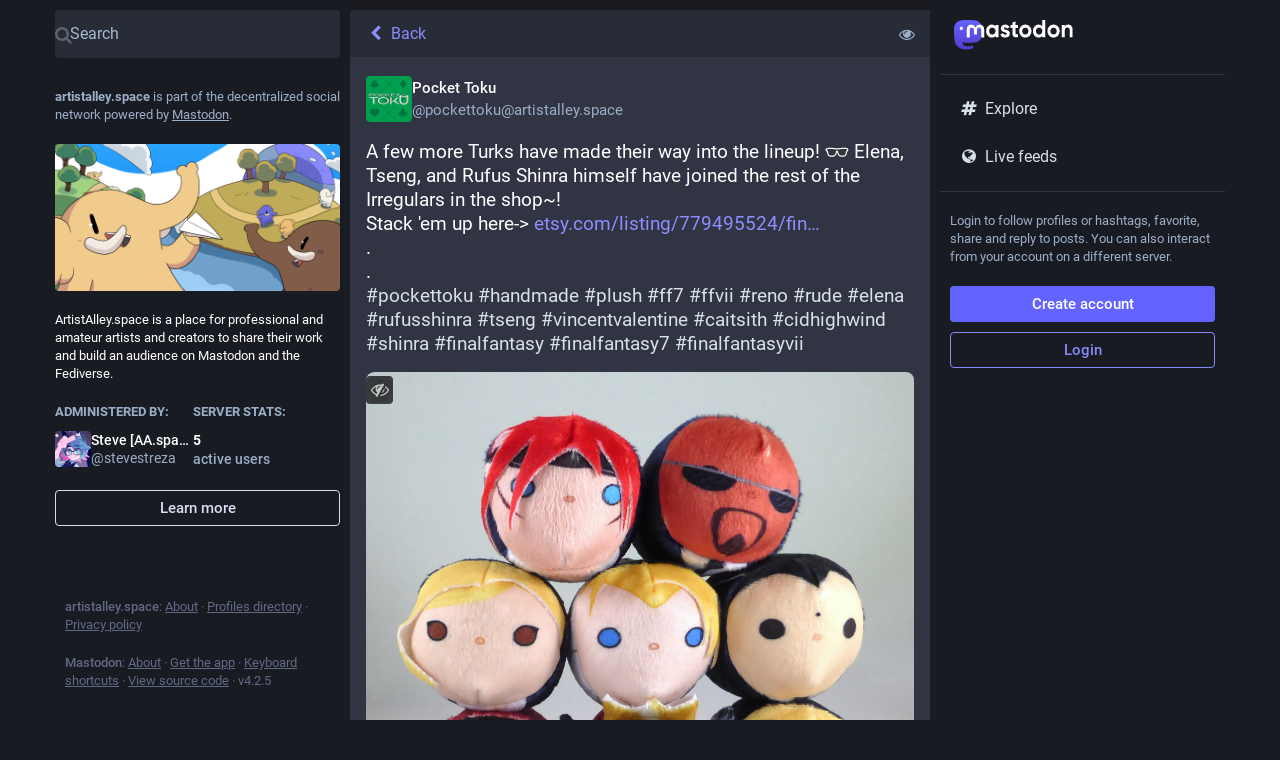

--- FILE ---
content_type: text/css; charset=utf-8
request_url: https://artistalley.space/custom.css
body_size: -276
content:
.user-role-2 {
  --user-role-accent: #000000;
}



--- FILE ---
content_type: image/svg+xml
request_url: https://artistalley.space/emoji/1f576_border.svg
body_size: 324
content:
<?xml version="1.0"?>
<svg xmlns="http://www.w3.org/2000/svg" viewBox="-2 -2 40 40">
  <g>
    <path fill-rule="evenodd" clip-rule="evenodd" d="M1.24 15.018c.24.239 1.438.957 1.677 1.675.24.717.72 5.307 2.158 6.504 1.483 1.232 7.077.773 8.148.24 2.397-1.195 2.691-5.055 3.115-6.745.239-.957 1.677-.957 1.677-.957s1.438 0 1.678.956c.424 1.691.72 5.562 3.115 6.755 1.072.535 6.666.994 8.151-.238 1.436-1.197 1.915-5.799 2.155-6.517.238-.717 1.438-1.435 1.677-1.674.241-.239.241-1.196 0-1.436-.479-.478-6.134-.904-12.223-.239-1.215.133-1.677.478-4.554.478-2.875 0-3.339-.346-4.553-.478-6.085-.664-11.741-.238-12.221.24-.239.239-.239 1.197 0 1.436z" stroke="white" stroke-linejoin="round" stroke-width="4px"/>
  </g>
  <path fill-rule="evenodd" clip-rule="evenodd" fill="#31373D" d="M1.24 15.018c.24.239 1.438.957 1.677 1.675.24.717.72 5.307 2.158 6.504 1.483 1.232 7.077.773 8.148.24 2.397-1.195 2.691-5.055 3.115-6.745.239-.957 1.677-.957 1.677-.957s1.438 0 1.678.956c.424 1.691.72 5.562 3.115 6.755 1.072.535 6.666.994 8.151-.238 1.436-1.197 1.915-5.799 2.155-6.517.238-.717 1.438-1.435 1.677-1.674.241-.239.241-1.196 0-1.436-.479-.478-6.134-.904-12.223-.239-1.215.133-1.677.478-4.554.478-2.875 0-3.339-.346-4.553-.478-6.085-.664-11.741-.238-12.221.24-.239.239-.239 1.197 0 1.436z"/>
</svg>


--- FILE ---
content_type: application/javascript
request_url: https://artistalley.space/packs/js/application-e66d0e3da893d3e4f438.chunk.js
body_size: 24113
content:
(window.webpackJsonp=window.webpackJsonp||[]).push([[438],{1067:function(e,t,n){"use strict";n.r(t);n(104);var o=n(99),r=n(30),a=n(0),s=n(1),i=n.n(s),c=n(2),u=n.n(c),l=n(82),d=n(398),p=n(11),h=n(192),m=n(127),g=n(67),f=n(244),b=n(19),v=n(196),O=n.n(v),y=n(5);class _ extends c.PureComponent{constructor(){super(...arguments),this.state={hasError:!1,errorMessage:void 0,stackTrace:void 0,mappedStackTrace:void 0,componentStack:void 0},this.handleCopyStackTrace=()=>{const{errorMessage:e,stackTrace:t,mappedStackTrace:n}=this.state,o=document.createElement("textarea");let r=[e,t];n&&r.push(n),o.textContent=r.join("\n\n\n"),o.style.position="fixed",document.body.appendChild(o);try{o.select(),document.execCommand("copy")}catch(e){}finally{document.body.removeChild(o)}this.setState({copied:!0}),setTimeout((()=>this.setState({copied:!1})),700)}}componentDidCatch(e,t){this.setState({hasError:!0,errorMessage:e.toString(),stackTrace:e.stack,componentStack:t&&t.componentStack,mappedStackTrace:void 0}),O.a.fromError(e).then((e=>{this.setState({mappedStackTrace:e.map((e=>e.toString())).join("\n")})})).catch((()=>{this.setState({mappedStackTrace:void 0})}))}render(){const{hasError:e,copied:t,errorMessage:n}=this.state;if(!e)return this.props.children;const o=n&&n.includes("NotFoundError");return Object(a.a)("div",{className:"error-boundary"},void 0,Object(a.a)("div",{},void 0,Object(a.a)("p",{className:"error-boundary__error"},void 0,o?Object(a.a)(b.a,{id:"error.unexpected_crash.explanation_addons",defaultMessage:"This page could not be displayed correctly. This error is likely caused by a browser add-on or automatic translation tools."}):Object(a.a)(b.a,{id:"error.unexpected_crash.explanation",defaultMessage:"Due to a bug in our code or a browser compatibility issue, this page could not be displayed correctly."})),Object(a.a)("p",{},void 0,o?Object(a.a)(b.a,{id:"error.unexpected_crash.next_steps_addons",defaultMessage:"Try disabling them and refreshing the page. If that does not help, you may still be able to use Mastodon through a different browser or native app."}):Object(a.a)(b.a,{id:"error.unexpected_crash.next_steps",defaultMessage:"Try refreshing the page. If that does not help, you may still be able to use Mastodon through a different browser or native app."})),Object(a.a)("p",{className:"error-boundary__footer"},void 0,"Mastodon v",y.H," · ",Object(a.a)("a",{href:y.x,rel:"noopener noreferrer",target:"_blank"},void 0,Object(a.a)(b.a,{id:"errors.unexpected_crash.report_issue",defaultMessage:"Report issue"}))," · ",Object(a.a)("button",{onClick:this.handleCopyStackTrace,className:t?"copied":""},void 0,Object(a.a)(b.a,{id:"errors.unexpected_crash.copy_stacktrace",defaultMessage:"Copy stacktrace to clipboard"})))),Object(a.a)(l.a,{},void 0,Object(a.a)("meta",{name:"robots",content:"noindex"})))}}var j=n(87),C=n(58),w=n.n(C),M=n(75),x=n.n(M),S=Object.assign||function(e){for(var t=1;t<arguments.length;t++){var n=arguments[t];for(var o in n)Object.prototype.hasOwnProperty.call(n,o)&&(e[o]=n[o])}return e};function k(e,t){if(!e)throw new ReferenceError("this hasn't been initialised - super() hasn't been called");return!t||"object"!=typeof t&&"function"!=typeof t?e:t}var T=function(e){function t(){var n,o;!function(e,t){if(!(e instanceof t))throw new TypeError("Cannot call a class as a function")}(this,t);for(var r=arguments.length,a=Array(r),s=0;s<r;s++)a[s]=arguments[s];return n=o=k(this,e.call.apply(e,[this].concat(a))),o.state={match:o.computeMatch(o.props.history.location.pathname)},k(o,n)}return function(e,t){if("function"!=typeof t&&null!==t)throw new TypeError("Super expression must either be null or a function, not "+typeof t);e.prototype=Object.create(t&&t.prototype,{constructor:{value:e,enumerable:!1,writable:!0,configurable:!0}}),t&&(Object.setPrototypeOf?Object.setPrototypeOf(e,t):e.__proto__=t)}(t,e),t.prototype.getChildContext=function(){return{router:S({},this.context.router,{history:this.props.history,route:{location:this.props.history.location,match:this.state.match}})}},t.prototype.computeMatch=function(e){return{path:"/",url:"/",params:{},isExact:"/"===e}},t.prototype.componentWillMount=function(){var e=this,t=this.props,n=t.children,o=t.history;x()(null==n||1===u.a.Children.count(n),"A <Router> may have only one child element"),this.unlisten=o.listen((function(){e.setState({match:e.computeMatch(o.location.pathname)})}))},t.prototype.componentWillReceiveProps=function(e){w()(this.props.history===e.history,"You cannot change <Router history>")},t.prototype.componentWillUnmount=function(){this.unlisten()},t.prototype.render=function(){var e=this.props.children;return e?u.a.Children.only(e):null},t}(u.a.Component);T.propTypes={history:i.a.object.isRequired,children:i.a.node},T.contextTypes={router:i.a.object},T.childContextTypes={router:i.a.object.isRequired};var N=T,L=n(56);const E=Object(j.a)(),A=E.push.bind(E),R=E.replace.bind(E);E.push=(e,t)=>{var n;(t=null!=(n=t)?n:{}).fromMastodon=!0,"multi-column"!==Object(L.c)()||e.startsWith("/deck")?A(e,t):A(`/deck${e}`,t)},E.replace=(e,t)=>{var n,o;null!=(n=E.location.state)&&n.fromMastodon&&((t=null!=(o=t)?o:{}).fromMastodon=!0);"multi-column"!==Object(L.c)()||e.startsWith("/deck")?R(e,t):R(`/deck${e}`,t)};const P=e=>{let{children:t}=e;return Object(a.a)(N,{history:E},void 0,t)};var I=n(44),F=n.n(I),D=n(7),G=n(38),H=n(9),U=n.n(H),$=n(195),B=n.n($),q={},W=0,z=function(){var e=arguments.length>0&&void 0!==arguments[0]?arguments[0]:"/",t=arguments.length>1&&void 0!==arguments[1]?arguments[1]:{};if("/"===e)return e;var n=function(e){var t=e,n=q[t]||(q[t]={});if(n[e])return n[e];var o=B.a.compile(e);return W<1e4&&(n[e]=o,W++),o}(e);return n(t,{pretty:!0})},J=Object.assign||function(e){for(var t=1;t<arguments.length;t++){var n=arguments[t];for(var o in n)Object.prototype.hasOwnProperty.call(n,o)&&(e[o]=n[o])}return e};var Q=function(e){function t(){return function(e,t){if(!(e instanceof t))throw new TypeError("Cannot call a class as a function")}(this,t),function(e,t){if(!e)throw new ReferenceError("this hasn't been initialised - super() hasn't been called");return!t||"object"!=typeof t&&"function"!=typeof t?e:t}(this,e.apply(this,arguments))}return function(e,t){if("function"!=typeof t&&null!==t)throw new TypeError("Super expression must either be null or a function, not "+typeof t);e.prototype=Object.create(t&&t.prototype,{constructor:{value:e,enumerable:!1,writable:!0,configurable:!0}}),t&&(Object.setPrototypeOf?Object.setPrototypeOf(e,t):e.__proto__=t)}(t,e),t.prototype.isStatic=function(){return this.context.router&&this.context.router.staticContext},t.prototype.componentWillMount=function(){x()(this.context.router,"You should not use <Redirect> outside a <Router>"),this.isStatic()&&this.perform()},t.prototype.componentDidMount=function(){this.isStatic()||this.perform()},t.prototype.componentDidUpdate=function(e){var t=Object(j.b)(e.to),n=Object(j.b)(this.props.to);Object(j.c)(t,n)?w()(!1,"You tried to redirect to the same route you're currently on: \""+n.pathname+n.search+'"'):this.perform()},t.prototype.computeTo=function(e){var t=e.computedMatch,n=e.to;return t?"string"==typeof n?z(n,t.params):J({},n,{pathname:z(n.pathname,t.params)}):n},t.prototype.perform=function(){var e=this.context.router.history,t=this.props.push,n=this.computeTo(this.props);t?e.push(n):e.replace(n)},t.prototype.render=function(){return null},t}(u.a.Component);Q.propTypes={computedMatch:i.a.object,push:i.a.bool,from:i.a.string,to:i.a.oneOfType([i.a.string,i.a.object]).isRequired},Q.defaultProps={push:!1},Q.contextTypes={router:i.a.shape({history:i.a.shape({push:i.a.func.isRequired,replace:i.a.func.isRequired}).isRequired,staticContext:i.a.object}).isRequired};var Y=Q,V=n(1074),K=n(123),Z=n(97),X=n(68),ee=n(349),te=n(95),ne=n(108),oe=n(60),re=n(100),ae=n(90),se=n(16),ie=n.n(se),ce=n(18),ue=n(37),le=n(51),de=n(23);const pe=Object(D.d)({close:{id:"lightbox.close",defaultMessage:"Close"}});class he extends ce.a{render(){const{account:e,statusId:t,onClose:n,intl:o}=this.props;return Object(a.a)("div",{className:"picture-in-picture__header"},void 0,Object(a.a)(ae.a,{to:`/@${e.get("acct")}/${t}`,className:"picture-in-picture__header__account"},void 0,Object(a.a)(ue.a,{account:e,size:36}),Object(a.a)(le.a,{account:e})),Object(a.a)(de.a,{icon:"times",onClick:n,title:o.formatMessage(pe.close)}))}}he.propTypes={accountId:i.a.string.isRequired,statusId:i.a.string.isRequired,account:ie.a.map.isRequired,onClose:i.a.func.isRequired,intl:i.a.object.isRequired};var me=Object(p.connect)(((e,t)=>{let{accountId:n}=t;return{account:e.getIn(["accounts",n])}}))(Object(G.c)(he));class ge extends c.Component{constructor(){super(...arguments),this.handleClose=()=>{const{dispatch:e}=this.props;e(Object(te.d)())}}render(){const{type:e,src:t,currentTime:n,accountId:o,statusId:r}=this.props;if(!n)return null;let s;return"video"===e?s=Object(a.a)(oe.default,{src:t,currentTime:this.props.currentTime,volume:this.props.volume,muted:this.props.muted,autoPlay:!0,inline:!0,alwaysVisible:!0}):"audio"===e&&(s=Object(a.a)(ne.default,{src:t,currentTime:this.props.currentTime,volume:this.props.volume,muted:this.props.muted,poster:this.props.poster,backgroundColor:this.props.backgroundColor,foregroundColor:this.props.foregroundColor,accentColor:this.props.accentColor,autoPlay:!0})),Object(a.a)("div",{className:"picture-in-picture"},void 0,Object(a.a)(me,{accountId:o,statusId:r,onClose:this.handleClose}),s,Object(a.a)(re.a,{statusId:r}))}}var fe=Object(p.connect)((e=>({...e.get("picture_in_picture")})))(ge),be=n(12),ve=n(111),Oe=n(48),ye=n(21),_e=n(102),je=n(20),Ce=n(15),we=n(171);const Me=()=>Object(a.a)("svg",{viewBox:"0 0 261 66",className:"logo logo--wordmark",role:"img"},void 0,Object(a.a)("title",{},void 0,"Mastodon"),Object(a.a)("use",{xlinkHref:"#logo-symbol-wordmark"})),xe=()=>Object(a.a)("img",{src:we.default,alt:"Mastodon",className:"logo logo--icon"});var Se=n(4);const ke=Object(p.connect)((e=>({account:e.getIn(["accounts",y.o])})))((e=>{let{account:t}=e;return Object(a.a)(ae.a,{to:`/@${t.get("acct")}`,title:t.get("acct")},void 0,Object(a.a)(ue.a,{account:t,size:35}))})),Te=Object(D.d)({search:{id:"navigation_bar.search",defaultMessage:"Search"}});class Ne extends c.PureComponent{componentDidMount(){const{dispatchServer:e}=this.props;e()}render(){const{signedIn:e}=this.context.identity,{location:t,openClosedRegistrationsModal:n,signupUrl:o,intl:r}=this.props;let s;if(e)s=Object(Se.jsxs)(Se.Fragment,{children:["/search"!==t.pathname&&Object(a.a)(ae.a,{to:"/search",className:"button button-secondary","aria-label":r.formatMessage(Te.search)},void 0,Object(a.a)(Ce.a,{id:"search"})),"/publish"!==t.pathname&&Object(a.a)(ae.a,{to:"/publish",className:"button button-secondary"},void 0,Object(a.a)(b.a,{id:"compose_form.publish_form",defaultMessage:"New post"})),Object(a.a)(ke,{})]});else if(y.y)s=Object(a.a)("a",{href:y.y,"data-method":"post",className:"button button--block button-tertiary"},void 0,Object(a.a)(b.a,{id:"sign_in_banner.sso_redirect",defaultMessage:"Login or Register"}));else{let e;e=y.t?Object(a.a)("a",{href:o,className:"button"},void 0,Object(a.a)(b.a,{id:"sign_in_banner.create_account",defaultMessage:"Create account"})):Object(a.a)("button",{className:"button",onClick:n},void 0,Object(a.a)(b.a,{id:"sign_in_banner.create_account",defaultMessage:"Create account"})),s=Object(Se.jsxs)(Se.Fragment,{children:[e,Object(a.a)("a",{href:"/auth/sign_in",className:"button button-tertiary"},void 0,Object(a.a)(b.a,{id:"sign_in_banner.sign_in",defaultMessage:"Login"}))]})}return Object(a.a)("div",{className:"ui__header"},void 0,Object(a.a)(ae.a,{to:"/",className:"ui__header__logo"},void 0,Object(a.a)(Me,{}),Object(a.a)(xe,{})),Object(a.a)("div",{className:"ui__header__links"},void 0,s))}}Ne.contextTypes={identity:i.a.object};var Le=Object(G.c)(Object(V.a)(Object(p.connect)((e=>({signupUrl:e.getIn(["server","server","registrations","url"],null)||"/auth/sign_up"})),(e=>({openClosedRegistrationsModal(){e(Object(je.b)({modalType:"CLOSED_REGISTRATIONS"}))},dispatchServer(){e(Object(Oe.o)())}})))(Ne))),Ee=n(66),Ae=n.n(Ee),Re=n(84);class Pe extends c.PureComponent{constructor(){super(...arguments),this.handleKeyUp=e=>{const t=e.keyCode;if(this.props.active&&27===t)e.preventDefault(),e.stopPropagation(),this.props.onClose()}}componentDidMount(){window.addEventListener("keyup",this.handleKeyUp,!1)}componentWillUnmount(){window.removeEventListener("keyup",this.handleKeyUp)}render(){const{active:e}=this.props;return Object(a.a)(Re.a,{defaultStyle:{backgroundOpacity:0,backgroundScale:.95},style:{backgroundOpacity:Ae()(e?1:0,{stiffness:150,damping:15}),backgroundScale:Ae()(e?1:.95,{stiffness:200,damping:3})}},void 0,(t=>{let{backgroundOpacity:n,backgroundScale:o}=t;return Object(a.a)("div",{className:"upload-area",style:{visibility:e?"visible":"hidden",opacity:n}},void 0,Object(a.a)("div",{className:"upload-area__drop"},void 0,Object(a.a)("div",{className:"upload-area__background",style:{transform:`scale(${o})`}}),Object(a.a)("div",{className:"upload-area__content"},void 0,Object(a.a)(b.a,{id:"upload_area.title",defaultMessage:"Drag & drop to upload"}))))}))}}var Ie=n(203),Fe=n(112),De=n(135),Ge=n(17),He=n(149),Ue=n(240);class $e extends ce.a{render(){let{title:e,icon:t,multiColumn:n}=this.props;return Object(a.a)(He.a,{},void 0,Object(a.a)(Ue.a,{icon:t,title:e,multiColumn:n,focusable:!1,placeholder:!0}),Object(a.a)("div",{className:"scrollable"}))}}$e.propTypes={title:i.a.oneOfType([i.a.node,i.a.string]),icon:i.a.string,multiColumn:i.a.bool},$e.defaultProps={title:"",icon:""};var Be=n(350),qe=n(45),We=n(63),ze=n(242);const Je=Object(D.d)({aboutActiveUsers:{id:"server_banner.about_active_users",defaultMessage:"People using this server during the last 30 days (Monthly Active Users)"}});class Qe extends c.PureComponent{componentDidMount(){const{dispatch:e}=this.props;e(Object(Oe.o)())}render(){const{server:e,intl:t}=this.props,n=e.get("isLoading");return Object(a.a)("div",{className:"server-banner"},void 0,Object(a.a)("div",{className:"server-banner__introduction"},void 0,Object(a.a)(b.a,{id:"server_banner.introduction",defaultMessage:"{domain} is part of the decentralized social network powered by {mastodon}.",values:{domain:Object(a.a)("strong",{},void 0,y.i),mastodon:Object(a.a)("a",{href:"https://joinmastodon.org",target:"_blank"},void 0,"Mastodon")}})),Object(a.a)(Be.a,{blurhash:e.getIn(["thumbnail","blurhash"]),src:e.getIn(["thumbnail","url"]),className:"server-banner__hero"}),Object(a.a)("div",{className:"server-banner__description"},void 0,n?Object(Se.jsxs)(Se.Fragment,{children:[Object(a.a)(We.a,{width:"100%"}),Object(a.a)("br",{}),Object(a.a)(We.a,{width:"100%"}),Object(a.a)("br",{}),Object(a.a)(We.a,{width:"70%"})]}):e.get("description")),Object(a.a)("div",{className:"server-banner__meta"},void 0,Object(a.a)("div",{className:"server-banner__meta__column"},void 0,Object(a.a)("h4",{},void 0,Object(a.a)(b.a,{id:"server_banner.administered_by",defaultMessage:"Administered by:"})),Object(a.a)(ze.a,{id:e.getIn(["contact","account","id"]),size:36,minimal:!0})),Object(a.a)("div",{className:"server-banner__meta__column"},void 0,Object(a.a)("h4",{},void 0,Object(a.a)(b.a,{id:"server_banner.server_stats",defaultMessage:"Server stats:"})),n?Object(Se.jsxs)(Se.Fragment,{children:[Object(a.a)("strong",{className:"server-banner__number"},void 0,Object(a.a)(We.a,{width:"10ch"})),Object(a.a)("br",{}),Object(a.a)("span",{className:"server-banner__number-label"},void 0,Object(a.a)(We.a,{width:"5ch"}))]}):Object(Se.jsxs)(Se.Fragment,{children:[Object(a.a)("strong",{className:"server-banner__number"},void 0,Object(a.a)(qe.a,{value:e.getIn(["usage","users","active_month"])})),Object(a.a)("br",{}),Object(a.a)("span",{className:"server-banner__number-label",title:t.formatMessage(Je.aboutActiveUsers)},void 0,Object(a.a)(b.a,{id:"server_banner.active_users",defaultMessage:"active users"}))]}))),Object(a.a)("hr",{className:"spacer"}),Object(a.a)(ae.a,{className:"button button--block button-secondary",to:"/about"},void 0,Object(a.a)(b.a,{id:"server_banner.learn_more",defaultMessage:"Learn more"})))}}var Ye=Object(p.connect)((e=>({server:e.getIn(["server","server"])})))(Object(G.c)(Qe)),Ve=n(175),Ke=n(260),Ze=n(261),Xe=n(257);class et extends c.PureComponent{constructor(){super(...arguments),this.onFocus=()=>{const{dispatch:e}=this.props;e(Object(be.fb)(!0))},this.onBlur=()=>{const{dispatch:e}=this.props;e(Object(be.fb)(!1))}}componentDidMount(){const{dispatch:e}=this.props;e(Object(be.sb)())}componentWillUnmount(){const{dispatch:e}=this.props;e(Object(be.Db)())}render(){const{signedIn:e}=this.context.identity;return Object(a.a)("div",{className:"compose-panel",onFocus:this.onFocus},void 0,Object(a.a)(Ze.a,{openInRoute:!0}),!e&&Object(Se.jsxs)(Se.Fragment,{children:[Object(a.a)(Ye,{}),Object(a.a)("div",{className:"flex-spacer"})]}),e&&Object(Se.jsxs)(Se.Fragment,{children:[Object(a.a)(Ke.a,{onClose:this.onBlur}),Object(a.a)(Ve.a,{singleColumn:!0})]}),Object(a.a)(Xe.a,{}))}}et.contextTypes={identity:i.a.object.isRequired};var tt=Object(p.connect)()(et);var nt=()=>Object(a.a)("div",{className:"drawer"},void 0,Object(a.a)("div",{className:"drawer__pager"},void 0,Object(a.a)("div",{className:"drawer__inner"}))),ot=n(1244),rt=n(3),at=n(36),st=n(151);const it=Object(D.d)({lastStatusAt:{id:"account.featured_tags.last_status_at",defaultMessage:"Last post on {date}"},empty:{id:"account.featured_tags.last_status_never",defaultMessage:"No posts"}});class ct extends ce.a{render(){const{account:e,featuredTags:t,intl:n}=this.props;return!e||e.get("suspended")||t.isEmpty()?null:Object(a.a)("div",{className:"getting-started__trends"},void 0,Object(a.a)("h4",{},void 0,Object(a.a)(b.a,{id:"account.featured_tags.title",defaultMessage:"{name}'s featured hashtags",values:{name:Object(a.a)("bdi",{dangerouslySetInnerHTML:{__html:e.get("display_name_html")}})}})),t.take(3).map((t=>Object(a.a)(st.c,{name:t.get("name"),to:`/@${e.get("acct")}/tagged/${t.get("name")}`,uses:1*t.get("statuses_count"),withGraph:!1,description:1*t.get("statuses_count")>0?n.formatMessage(it.lastStatusAt,{date:n.formatDate(t.get("last_status_at"),{month:"short",day:"2-digit"})}):n.formatMessage(it.empty)},t.get("name")))))}}ct.contextTypes={router:i.a.object},ct.propTypes={account:ie.a.map,featuredTags:ie.a.list,tagged:i.a.string,intl:i.a.object.isRequired};var ut=Object(G.c)(ct);var lt=Object(p.connect)((()=>{const e=Object(at.e)();return(t,n)=>{let{accountId:o}=n;return{account:e(t,o),featuredTags:t.getIn(["user_lists","featured_tags",o,"items"],Object(rt.List)())}}}))(ut),dt=n(153);class pt extends c.PureComponent{render(){const{accountId:e,isLoading:t,match:{params:{tagged:n}}}=this.props;return t?null:Object(Se.jsxs)(Se.Fragment,{children:[Object(a.a)("div",{className:"flex-spacer"}),Object(a.a)(lt,{accountId:e,tagged:n})]})}}var ht=Object(p.connect)(((e,t)=>{let{match:{params:{acct:n}}}=t;const o=e.getIn(["accounts_map",Object(dt.b)(n)]);return o?{accountId:o,isLoading:!1}:{isLoading:!0}}))(pt),mt=n(375);const gt=()=>y.v?Object(Se.jsxs)(Se.Fragment,{children:[Object(a.a)("div",{className:"flex-spacer"}),Object(a.a)(mt.a,{})]}):null;class ft extends c.PureComponent{render(){return Object(a.a)(ot.a,{},void 0,Object(a.a)(d.a,{path:"/@:acct",exact:!0,component:ht}),Object(a.a)(d.a,{path:"/@:acct/tagged/:tagged?",exact:!0,component:ht}),Object(a.a)(d.a,{path:"/@:acct/with_replies",exact:!0,component:ht}),Object(a.a)(d.a,{path:"/@:acct/followers",exact:!0,component:ht}),Object(a.a)(d.a,{path:"/@:acct/following",exact:!0,component:ht}),Object(a.a)(d.a,{path:"/@:acct/media",exact:!0,component:ht}),Object(a.a)(d.a,{component:gt}))}}var bt=Object(V.a)(ft),vt=n(62),Ot=n(126);const yt=Object(D.d)({logoutMessage:{id:"confirmations.logout.message",defaultMessage:"Are you sure you want to log out?"},logoutConfirm:{id:"confirmations.logout.confirm",defaultMessage:"Log out"}});class _t extends c.PureComponent{constructor(){super(...arguments),this.handleLogOutClick=e=>(e.preventDefault(),e.stopPropagation(),this.props.onLogout(),!1)}render(){const{disabledAcct:e,movedToAcct:t}=this.props,n=Object(a.a)(ae.a,{to:`/@${e}`},void 0,e,"@",y.i);return Object(a.a)("div",{className:"sign-in-banner"},void 0,Object(a.a)("p",{},void 0,t?Object(a.a)(b.a,{id:"moved_to_account_banner.text",defaultMessage:"Your account {disabledAccount} is currently disabled because you moved to {movedToAccount}.",values:{disabledAccount:n,movedToAccount:Object(a.a)(ae.a,{to:`/@${t}`},void 0,t.includes("@")?t:`${t}@${y.i}`)}}):Object(a.a)(b.a,{id:"disabled_account_banner.text",defaultMessage:"Your account {disabledAccount} is currently disabled.",values:{disabledAccount:n}})),Object(a.a)("a",{href:"/auth/edit",className:"button button--block"},void 0,Object(a.a)(b.a,{id:"disabled_account_banner.account_settings",defaultMessage:"Account settings"})),Object(a.a)("button",{type:"button",className:"button button--block button-tertiary",onClick:this.handleLogOutClick},void 0,Object(a.a)(b.a,{id:"confirmations.logout.confirm",defaultMessage:"Log out"})))}}var jt=Object(G.c)(Object(p.connect)((e=>({disabledAcct:e.getIn(["accounts",y.g,"acct"]),movedToAcct:y.p?e.getIn(["accounts",y.p,"acct"]):void 0})),((e,t)=>{let{intl:n}=t;return{onLogout(){e(Object(je.b)({modalType:"CONFIRM",modalProps:{message:n.formatMessage(yt.logoutMessage),confirm:n.formatMessage(yt.logoutConfirm),closeWhenConfirm:!1,onConfirm:()=>Object(Ot.a)()}}))}}}))(_t)),Ct=n(10),wt=n(173);const Mt=Object(D.d)({text:{id:"navigation_bar.follow_requests",defaultMessage:"Follow requests"}});class xt extends c.Component{componentDidMount(){const{dispatch:e}=this.props;e(Object(Ct.P)())}render(){const{count:e,intl:t}=this.props;return 0===e?null:Object(a.a)(vt.a,{transparent:!0,to:"/follow_requests",icon:Object(a.a)(wt.a,{className:"column-link__icon",id:"user-plus",count:e}),text:t.formatMessage(Mt.text)})}}var St=Object(G.c)(Object(p.connect)((e=>({count:e.getIn(["user_lists","follow_requests","items"],Object(rt.List)()).size})))(xt)),kt=n(34),Tt=n(24);const Nt=Object(kt.a)([e=>e.get("lists")],(e=>e?e.toList().filter((e=>!!e)).sort(((e,t)=>e.get("title").localeCompare(t.get("title")))).take(4):e));class Lt extends ce.a{componentDidMount(){const{dispatch:e}=this.props;e(Object(Tt.I)())}render(){const{lists:e}=this.props;return!e||e.isEmpty()?null:Object(a.a)("div",{className:"list-panel"},void 0,Object(a.a)("hr",{}),e.map((e=>Object(a.a)(vt.a,{icon:"list-ul",strict:!0,text:e.get("title"),to:`/lists/${e.get("id")}`,transparent:!0},e.get("id")))))}}Lt.propTypes={dispatch:i.a.func.isRequired,lists:ie.a.list};var Et=Object(V.a)(Object(p.connect)((e=>({lists:Nt(e)})))(Lt));var At=Object(p.connect)((e=>({count:e.getIn(["notifications","unread"]),id:"bell"})))(wt.a),Rt=n(64);var Pt=()=>{const e=Object(Rt.b)(),t=Object(c.useCallback)((()=>e(Object(je.b)({modalType:"CLOSED_REGISTRATIONS"}))),[e]);let n;const o=Object(Rt.c)((e=>e.getIn(["server","server","registrations","url"],null)||"/auth/sign_up"));return y.y?Object(a.a)("div",{className:"sign-in-banner"},void 0,Object(a.a)("p",{},void 0,Object(a.a)(b.a,{id:"sign_in_banner.text",defaultMessage:"Login to follow profiles or hashtags, favorite, share and reply to posts. You can also interact from your account on a different server."})),Object(a.a)("a",{href:y.y,"data-method":"post",className:"button button--block button-tertiary"},void 0,Object(a.a)(b.a,{id:"sign_in_banner.sso_redirect",defaultMessage:"Login or Register"}))):(n=y.t?Object(a.a)("a",{href:o,className:"button button--block"},void 0,Object(a.a)(b.a,{id:"sign_in_banner.create_account",defaultMessage:"Create account"})):Object(a.a)("button",{className:"button button--block",onClick:t},void 0,Object(a.a)(b.a,{id:"sign_in_banner.create_account",defaultMessage:"Create account"})),Object(a.a)("div",{className:"sign-in-banner"},void 0,Object(a.a)("p",{},void 0,Object(a.a)(b.a,{id:"sign_in_banner.text",defaultMessage:"Login to follow profiles or hashtags, favorite, share and reply to posts. You can also interact from your account on a different server."})),n,Object(a.a)("a",{href:"/auth/sign_in",className:"button button--block button-tertiary"},void 0,Object(a.a)(b.a,{id:"sign_in_banner.sign_in",defaultMessage:"Login"}))))};const It=Object(D.d)({home:{id:"tabs_bar.home",defaultMessage:"Home"},notifications:{id:"tabs_bar.notifications",defaultMessage:"Notifications"},explore:{id:"explore.title",defaultMessage:"Explore"},firehose:{id:"column.firehose",defaultMessage:"Live feeds"},direct:{id:"navigation_bar.direct",defaultMessage:"Private mentions"},favourites:{id:"navigation_bar.favourites",defaultMessage:"Favorites"},bookmarks:{id:"navigation_bar.bookmarks",defaultMessage:"Bookmarks"},lists:{id:"navigation_bar.lists",defaultMessage:"Lists"},preferences:{id:"navigation_bar.preferences",defaultMessage:"Preferences"},followsAndFollowers:{id:"navigation_bar.follows_and_followers",defaultMessage:"Follows and followers"},about:{id:"navigation_bar.about",defaultMessage:"About"},search:{id:"navigation_bar.search",defaultMessage:"Search"},advancedInterface:{id:"navigation_bar.advanced_interface",defaultMessage:"Open in advanced web interface"},openedInClassicInterface:{id:"navigation_bar.opened_in_classic_interface",defaultMessage:"Posts, accounts, and other specific pages are opened by default in the classic web interface."}});class Ft extends c.Component{constructor(){super(...arguments),this.isFirehoseActive=(e,t)=>e||t.pathname.startsWith("/public")}render(){const{intl:e}=this.props,{signedIn:t,disabledAccountId:n}=this.context.identity;return Object(a.a)("div",{className:"navigation-panel"},void 0,Object(a.a)("div",{className:"navigation-panel__logo"},void 0,Object(a.a)(ae.a,{to:"/",className:"column-link column-link--logo"},void 0,Object(a.a)(Me,{})),L.d?Object(a.a)("div",{class:"switch-to-advanced"},void 0,e.formatMessage(It.openedInClassicInterface)," ",Object(a.a)("a",{href:`/deck${location.pathname}`,class:"switch-to-advanced__toggle"},void 0,e.formatMessage(It.advancedInterface))):Object(a.a)("hr",{})),t&&Object(Se.jsxs)(Se.Fragment,{children:[Object(a.a)(vt.a,{transparent:!0,to:"/home",icon:"home",text:e.formatMessage(It.home)}),Object(a.a)(vt.a,{transparent:!0,to:"/notifications",icon:Object(a.a)(At,{className:"column-link__icon"}),text:e.formatMessage(It.notifications)}),Object(a.a)(St,{})]}),y.D?Object(a.a)(vt.a,{transparent:!0,to:"/explore",icon:"hashtag",text:e.formatMessage(It.explore)}):Object(a.a)(vt.a,{transparent:!0,to:"/search",icon:"search",text:e.formatMessage(It.search)}),(t||y.A)&&Object(a.a)(vt.a,{transparent:!0,to:"/public/local",isActive:this.isFirehoseActive,icon:"globe",text:e.formatMessage(It.firehose)}),!t&&Object(a.a)("div",{className:"navigation-panel__sign-in-banner"},void 0,Object(a.a)("hr",{}),n?Object(a.a)(jt,{}):Object(a.a)(Pt,{})),t&&Object(Se.jsxs)(Se.Fragment,{children:[Object(a.a)(vt.a,{transparent:!0,to:"/conversations",icon:"at",text:e.formatMessage(It.direct)}),Object(a.a)(vt.a,{transparent:!0,to:"/bookmarks",icon:"bookmark",text:e.formatMessage(It.bookmarks)}),Object(a.a)(vt.a,{transparent:!0,to:"/favourites",icon:"star",text:e.formatMessage(It.favourites)}),Object(a.a)(vt.a,{transparent:!0,to:"/lists",icon:"list-ul",text:e.formatMessage(It.lists)}),Object(a.a)(Et,{}),Object(a.a)("hr",{}),Object(a.a)(vt.a,{transparent:!0,href:"/settings/preferences",icon:"cog",text:e.formatMessage(It.preferences)})]}),Object(a.a)("div",{className:"navigation-panel__legal"},void 0,Object(a.a)("hr",{}),Object(a.a)(vt.a,{transparent:!0,to:"/about",icon:"ellipsis-h",text:e.formatMessage(It.about)})),Object(a.a)(bt,{}))}}Ft.contextTypes={router:i.a.object.isRequired,identity:i.a.object.isRequired};var Dt=Object(G.c)(Ft);const Gt={COMPOSE:Ge.k,HOME:Ge.B,NOTIFICATIONS:Ge.L,PUBLIC:Ge.P,REMOTE:Ge.P,COMMUNITY:Ge.i,HASHTAG:Ge.A,DIRECT:Ge.l,FAVOURITES:Ge.r,BOOKMARKS:Ge.g,LIST:Ge.G,DIRECTORY:Ge.m};class Ht extends ce.a{constructor(){super(...arguments),this.mediaQuery="matchMedia"in window&&window.matchMedia("(max-width: 1174px)"),this.state={renderComposePanel:!(this.mediaQuery&&this.mediaQuery.matches)},this.handleLayoutChange=e=>{this.setState({renderComposePanel:!e.matches})},this.handleWheel=()=>{"function"==typeof this._interruptScrollAnimation&&this._interruptScrollAnimation()},this.setRef=e=>{this.node=e},this.renderLoading=e=>()=>"COMPOSE"===e?Object(a.a)(nt,{}):Object(a.a)($e,{multiColumn:!0}),this.renderError=e=>Object(Se.jsx)(_e.a,{multiColumn:!0,errorType:"network",...e})}componentDidMount(){this.props.singleColumn||this.node.addEventListener("wheel",this.handleWheel,!!Ie.a&&{passive:!0}),this.mediaQuery&&(this.mediaQuery.addEventListener?this.mediaQuery.addEventListener("change",this.handleLayoutChange):this.mediaQuery.addListener(this.handleLayoutChange),this.setState({renderComposePanel:!this.mediaQuery.matches})),this.isRtlLayout=document.getElementsByTagName("body")[0].classList.contains("rtl")}UNSAFE_componentWillUpdate(e){this.props.singleColumn!==e.singleColumn&&e.singleColumn&&this.node.removeEventListener("wheel",this.handleWheel)}componentDidUpdate(e){this.props.singleColumn===e.singleColumn||this.props.singleColumn||this.node.addEventListener("wheel",this.handleWheel,!!Ie.a&&{passive:!0})}componentWillUnmount(){this.props.singleColumn||this.node.removeEventListener("wheel",this.handleWheel),this.mediaQuery&&(this.mediaQuery.removeEventListener?this.mediaQuery.removeEventListener("change",this.handleLayoutChange):this.mediaQuery.removeListener(this.handleLayoutChange))}handleChildrenContentChange(){if(!this.props.singleColumn){const e=this.isRtlLayout?-1:1;this._interruptScrollAnimation=Object(Fe.a)(this.node,(this.node.scrollWidth-window.innerWidth)*e)}}render(){const{columns:e,children:t,singleColumn:n,isModalOpen:o}=this.props,{renderComposePanel:r}=this.state;return n?Object(a.a)("div",{className:"columns-area__panels"},void 0,Object(a.a)("div",{className:"columns-area__panels__pane columns-area__panels__pane--compositional"},void 0,Object(a.a)("div",{className:"columns-area__panels__pane__inner"},void 0,r&&Object(a.a)(tt,{}))),Object(a.a)("div",{className:"columns-area__panels__main"},void 0,Object(a.a)("div",{className:"tabs-bar__wrapper"},void 0,Object(a.a)("div",{id:"tabs-bar__portal"})),Object(a.a)("div",{className:"columns-area columns-area--mobile"},void 0,t)),Object(a.a)("div",{className:"columns-area__panels__pane columns-area__panels__pane--start columns-area__panels__pane--navigational"},void 0,Object(a.a)("div",{className:"columns-area__panels__pane__inner"},void 0,Object(a.a)(Dt,{})))):Object(Se.jsxs)("div",{className:"columns-area "+(o?"unscrollable":""),ref:this.setRef,children:[e.map((e=>{const t=null===e.get("params",null)?null:e.get("params").toJS(),n=t&&t.other?t.other:{};return Object(a.a)(De.a,{fetchComponent:Gt[e.get("id")],loading:this.renderLoading(e.get("id")),error:this.renderError},e.get("uuid"),(o=>Object(Se.jsx)(o,{columnId:e.get("uuid"),params:t,multiColumn:!0,...n})))})),c.Children.map(t,(e=>Object(c.cloneElement)(e,{multiColumn:!0})))]})}}Ht.contextTypes={router:i.a.object.isRequired},Ht.propTypes={columns:ie.a.list.isRequired,isModalOpen:i.a.bool.isRequired,singleColumn:i.a.bool,children:i.a.node};var Ut=Object(p.connect)((e=>({columns:e.getIn(["settings","columns"]),isModalOpen:!!e.get("modal").modalType})),null,null,{forwardRef:!0})(Ht),$t=n(184),Bt=n(197),qt=n(188);class Wt extends c.PureComponent{render(){const{multiColumn:e,children:t}=this.props,{location:n}=this.context.router.route,o=e&&n.pathname.startsWith("/deck")?{...n,pathname:n.pathname.slice(5)}:n;return Object(a.a)(ot.a,{location:o},void 0,c.Children.map(t,(t=>t?Object(c.cloneElement)(t,{multiColumn:e}):null)))}}Wt.contextTypes={router:i.a.object};class zt extends c.Component{constructor(){super(...arguments),this.state={hasError:!1,stacktrace:""},this.renderComponent=e=>{let{match:t}=e;const{component:n,content:o,multiColumn:r,componentParams:s}=this.props,{hasError:i,stacktrace:c}=this.state;return i?Object(a.a)(_e.a,{stacktrace:c,multiColumn:r,errorType:"error"}):Object(a.a)(De.a,{fetchComponent:n,loading:this.renderLoading,error:this.renderError},void 0,(e=>Object(Se.jsx)(e,{params:t.params,multiColumn:r,...s,children:o})))},this.renderLoading=()=>{const{multiColumn:e}=this.props;return Object(a.a)($e,{multiColumn:e})},this.renderError=e=>Object(Se.jsx)(_e.a,{...e,errorType:"network"})}static getDerivedStateFromError(){return{hasError:!0}}componentDidCatch(e){O.a.fromError(e).then((t=>{this.setState({stacktrace:e.toString()+"\n"+t.map((e=>e.toString())).join("\n")})})).catch((e=>{console.error(e)}))}render(){const{component:e,content:t,...n}=this.props;return Object(Se.jsx)(d.a,{...n,render:this.renderComponent})}}zt.defaultProps={componentParams:{}};n(231);const Jt=Object(D.d)({beforeUnload:{id:"ui.beforeunload",defaultMessage:"Your draft will be lost if you leave Mastodon."}}),Qt={help:"?",new:"n",search:"s",forceNew:"option+n",toggleComposeSpoilers:"option+x",focusColumn:["1","2","3","4","5","6","7","8","9"],reply:"r",favourite:"f",boost:"b",mention:"m",open:["enter","o"],openProfile:"p",moveDown:["down","j"],moveUp:["up","k"],back:"backspace",goToHome:"g h",goToNotifications:"g n",goToLocal:"g l",goToFederated:"g t",goToDirect:"g d",goToStart:"g s",goToFavourites:"g f",goToPinned:"g p",goToProfile:"g u",goToBlocked:"g b",goToMuted:"g m",goToRequests:"g r",toggleHidden:"x",toggleSensitive:"h",openMedia:"e"};class Yt extends c.PureComponent{constructor(){super(...arguments),this.setRef=e=>{e&&(this.node=e)}}UNSAFE_componentWillMount(){this.props.singleColumn?(document.body.classList.toggle("layout-single-column",!0),document.body.classList.toggle("layout-multiple-columns",!1)):(document.body.classList.toggle("layout-single-column",!1),document.body.classList.toggle("layout-multiple-columns",!0))}componentDidUpdate(e){[this.props.location.pathname,"/"].includes(e.location.pathname)||this.node.handleChildrenContentChange(),e.singleColumn!==this.props.singleColumn&&(document.body.classList.toggle("layout-single-column",this.props.singleColumn),document.body.classList.toggle("layout-multiple-columns",!this.props.singleColumn))}render(){const{children:e,singleColumn:t}=this.props,{signedIn:n}=this.context.identity,o=this.props.location.pathname;let r;return r=n?t?Object(a.a)(Y,{from:"/",to:"/home",exact:!0}):Object(a.a)(Y,{from:"/",to:"/deck/getting-started",exact:!0}):y.w&&y.q&&null!=y.d&&y.d.accounts[y.q]?Object(a.a)(Y,{from:"/",to:`/@${y.d.accounts[y.q].username}`,exact:!0}):y.D&&y.C?Object(a.a)(Y,{from:"/",to:"/explore",exact:!0}):Object(a.a)(Y,{from:"/",to:"/about",exact:!0}),Object(Se.jsx)(Ut,{ref:this.setRef,singleColumn:t,children:Object(a.a)(Wt,{},void 0,r,t?Object(a.a)(Y,{from:"/deck",to:"/home",exact:!0}):null,t&&o.startsWith("/deck/")?Object(a.a)(Y,{from:o,to:o.slice(5)}):null,t||"/getting-started"!==o?null:Object(a.a)(Y,{from:"/getting-started",to:"/deck/getting-started",exact:!0}),Object(a.a)(zt,{path:"/getting-started",component:Ge.z,content:e}),Object(a.a)(zt,{path:"/keyboard-shortcuts",component:Ge.D,content:e}),Object(a.a)(zt,{path:"/about",component:Ge.a,content:e}),Object(a.a)(zt,{path:"/privacy-policy",component:Ge.O,content:e}),Object(a.a)(zt,{path:["/home","/timelines/home"],component:Ge.B,content:e}),Object(a.a)(Y,{from:"/timelines/public",to:"/public",exact:!0}),Object(a.a)(Y,{from:"/timelines/public/local",to:"/public/local",exact:!0}),Object(a.a)(zt,{path:"/public",exact:!0,component:Ge.u,componentParams:{feedType:"public"},content:e}),Object(a.a)(zt,{path:"/public/local",exact:!0,component:Ge.u,componentParams:{feedType:"community"},content:e}),Object(a.a)(zt,{path:"/public/remote",exact:!0,component:Ge.u,componentParams:{feedType:"public:remote"},content:e}),Object(a.a)(zt,{path:["/conversations","/timelines/direct"],component:Ge.l,content:e}),Object(a.a)(zt,{path:"/tags/:id",component:Ge.A,content:e}),Object(a.a)(zt,{path:"/lists/:id",component:Ge.G,content:e}),Object(a.a)(zt,{path:"/notifications",component:Ge.L,content:e}),Object(a.a)(zt,{path:"/favourites",component:Ge.r,content:e}),Object(a.a)(zt,{path:"/bookmarks",component:Ge.g,content:e}),Object(a.a)(zt,{path:"/pinned",component:Ge.N,content:e}),Object(a.a)(zt,{path:"/start",exact:!0,component:Ge.M,content:e}),Object(a.a)(zt,{path:"/directory",component:Ge.m,content:e}),Object(a.a)(zt,{path:["/explore","/search"],component:Ge.q,content:e}),Object(a.a)(zt,{path:["/publish","/statuses/new"],component:Ge.k,content:e}),Object(a.a)(zt,{path:["/@:acct","/accounts/:id"],exact:!0,component:Ge.c,content:e}),Object(a.a)(zt,{path:"/@:acct/tagged/:tagged?",exact:!0,component:Ge.c,content:e}),Object(a.a)(zt,{path:["/@:acct/with_replies","/accounts/:id/with_replies"],component:Ge.c,content:e,componentParams:{withReplies:!0}}),Object(a.a)(zt,{path:["/accounts/:id/followers","/users/:acct/followers","/@:acct/followers"],component:Ge.x,content:e}),Object(a.a)(zt,{path:["/accounts/:id/following","/users/:acct/following","/@:acct/following"],component:Ge.y,content:e}),Object(a.a)(zt,{path:["/@:acct/media","/accounts/:id/media"],component:Ge.b,content:e}),Object(a.a)(zt,{path:"/@:acct/:statusId",exact:!0,component:Ge.S,content:e}),Object(a.a)(zt,{path:"/@:acct/:statusId/reblogs",component:Ge.Q,content:e}),Object(a.a)(zt,{path:"/@:acct/:statusId/favourites",component:Ge.s,content:e}),Object(a.a)(zt,{path:"/timelines/tag/:id",component:Ge.A,content:e}),Object(a.a)(zt,{path:"/timelines/list/:id",component:Ge.G,content:e}),Object(a.a)(zt,{path:"/statuses/:statusId",exact:!0,component:Ge.S,content:e}),Object(a.a)(zt,{path:"/statuses/:statusId/reblogs",component:Ge.Q,content:e}),Object(a.a)(zt,{path:"/statuses/:statusId/favourites",component:Ge.s,content:e}),Object(a.a)(zt,{path:"/follow_requests",component:Ge.v,content:e}),Object(a.a)(zt,{path:"/blocks",component:Ge.f,content:e}),Object(a.a)(zt,{path:"/domain_blocks",component:Ge.n,content:e}),Object(a.a)(zt,{path:"/followed_tags",component:Ge.w,content:e}),Object(a.a)(zt,{path:"/mutes",component:Ge.K,content:e}),Object(a.a)(zt,{path:"/lists",component:Ge.H,content:e}),Object(a.a)(d.a,{component:_e.a}))})}}Yt.contextTypes={identity:i.a.object};class Vt extends c.PureComponent{constructor(){super(...arguments),this.state={draggingOver:!1},this.handleBeforeUnload=e=>{const{intl:t,dispatch:n,isComposing:o,hasComposingText:r,hasMediaAttachments:a}=this.props;n(Object(X.e)()),o&&(r||a)&&(e.preventDefault(),e.returnValue=t.formatMessage(Jt.beforeUnload))},this.handleWindowFocus=()=>{this.props.dispatch(Object(Z.b)()),this.props.dispatch(Object(X.d)({immediate:!0}))},this.handleWindowBlur=()=>{this.props.dispatch(Object(Z.c)())},this.handleDragEnter=e=>{e.preventDefault(),this.dragTargets||(this.dragTargets=[]),-1===this.dragTargets.indexOf(e.target)&&this.dragTargets.push(e.target),e.dataTransfer&&Array.from(e.dataTransfer.types).includes("Files")&&this.props.canUploadMore&&this.context.identity.signedIn&&this.setState({draggingOver:!0})},this.handleDragOver=e=>{if(this.dataTransferIsText(e.dataTransfer))return!1;e.preventDefault(),e.stopPropagation();try{e.dataTransfer.dropEffect="copy"}catch(e){}return!1},this.handleDrop=e=>{this.dataTransferIsText(e.dataTransfer)||(e.preventDefault(),this.setState({draggingOver:!1}),this.dragTargets=[],e.dataTransfer&&e.dataTransfer.files.length>=1&&this.props.canUploadMore&&this.context.identity.signedIn&&this.props.dispatch(Object(be.Eb)(e.dataTransfer.files)))},this.handleDragLeave=e=>{e.preventDefault(),e.stopPropagation(),this.dragTargets=this.dragTargets.filter((t=>t!==e.target&&this.node.contains(t))),this.dragTargets.length>0||this.setState({draggingOver:!1})},this.dataTransferIsText=e=>e&&1===Array.from(e.types).filter((e=>"text/plain"===e)).length,this.closeUploadModal=()=>{this.setState({draggingOver:!1})},this.handleServiceWorkerPostMessage=e=>{let{data:t}=e;"navigate"===t.type?this.context.router.history.push(t.path):console.warn("Unknown message type:",t.type)},this.handleLayoutChange=F()((()=>{this.props.dispatch(Object(ve.c)())}),500,{trailing:!0}),this.handleResize=()=>{const e=Object(L.c)();e!==this.props.layout?(this.handleLayoutChange.cancel(),this.props.dispatch(Object(Z.a)({layout:e}))):this.handleLayoutChange()},this.setRef=e=>{this.node=e},this.handleHotkeyNew=e=>{e.preventDefault();const t=this.node.querySelector(".compose-form__autosuggest-wrapper textarea");t&&t.focus()},this.handleHotkeySearch=e=>{e.preventDefault();const t=this.node.querySelector(".search__input");t&&t.focus()},this.handleHotkeyForceNew=e=>{this.handleHotkeyNew(e),this.props.dispatch(Object(be.yb)())},this.handleHotkeyToggleComposeSpoilers=e=>{e.preventDefault(),this.props.dispatch(Object(be.db)())},this.handleHotkeyFocusColumn=e=>{const t=1*e.key+1,n=this.node.querySelector(`.column:nth-child(${t})`);if(!n)return;const o=n.querySelector(".scrollable");if(o){const e=o.querySelector(".focusable");e&&(o.scrollTop>e.offsetTop&&e.scrollIntoView(!0),e.focus())}},this.handleHotkeyBack=()=>{var e;const{router:t}=this.context;null!=(e=t.history.location)&&null!=(e=e.state)&&e.fromMastodon?t.history.goBack():t.history.push("/")},this.setHotkeysRef=e=>{this.hotkeys=e},this.handleHotkeyToggleHelp=()=>{"/keyboard-shortcuts"===this.props.location.pathname?this.context.router.history.goBack():this.context.router.history.push("/keyboard-shortcuts")},this.handleHotkeyGoToHome=()=>{this.context.router.history.push("/home")},this.handleHotkeyGoToNotifications=()=>{this.context.router.history.push("/notifications")},this.handleHotkeyGoToLocal=()=>{this.context.router.history.push("/public/local")},this.handleHotkeyGoToFederated=()=>{this.context.router.history.push("/public")},this.handleHotkeyGoToDirect=()=>{this.context.router.history.push("/conversations")},this.handleHotkeyGoToStart=()=>{this.context.router.history.push("/getting-started")},this.handleHotkeyGoToFavourites=()=>{this.context.router.history.push("/favourites")},this.handleHotkeyGoToPinned=()=>{this.context.router.history.push("/pinned")},this.handleHotkeyGoToProfile=()=>{this.context.router.history.push(`/@${this.props.username}`)},this.handleHotkeyGoToBlocked=()=>{this.context.router.history.push("/blocks")},this.handleHotkeyGoToMuted=()=>{this.context.router.history.push("/mutes")},this.handleHotkeyGoToRequests=()=>{this.context.router.history.push("/follow_requests")}}componentDidMount(){const{signedIn:e}=this.context.identity;window.addEventListener("focus",this.handleWindowFocus,!1),window.addEventListener("blur",this.handleWindowBlur,!1),window.addEventListener("beforeunload",this.handleBeforeUnload,!1),window.addEventListener("resize",this.handleResize,{passive:!0}),document.addEventListener("dragenter",this.handleDragEnter,!1),document.addEventListener("dragover",this.handleDragOver,!1),document.addEventListener("drop",this.handleDrop,!1),document.addEventListener("dragleave",this.handleDragLeave,!1),document.addEventListener("dragend",this.handleDragEnd,!1),"serviceWorker"in navigator&&navigator.serviceWorker.addEventListener("message",this.handleServiceWorkerPostMessage),e&&(this.props.dispatch(Object(X.c)()),this.props.dispatch(Object(ye.u)()),this.props.dispatch(Object(r.o)()),this.props.dispatch(Object(Oe.p)()),setTimeout((()=>this.props.dispatch(Object(Oe.o)())),3e3)),this.hotkeys.__mousetrap__.stopCallback=(e,t)=>["TEXTAREA","SELECT","INPUT"].includes(t.tagName)}componentWillUnmount(){window.removeEventListener("focus",this.handleWindowFocus),window.removeEventListener("blur",this.handleWindowBlur),window.removeEventListener("beforeunload",this.handleBeforeUnload),window.removeEventListener("resize",this.handleResize),document.removeEventListener("dragenter",this.handleDragEnter),document.removeEventListener("dragover",this.handleDragOver),document.removeEventListener("drop",this.handleDrop),document.removeEventListener("dragleave",this.handleDragLeave),document.removeEventListener("dragend",this.handleDragEnd)}render(){const{draggingOver:e}=this.state,{children:t,isComposing:n,location:o,dropdownMenuIsOpen:r,layout:s}=this.props,i={help:this.handleHotkeyToggleHelp,new:this.handleHotkeyNew,search:this.handleHotkeySearch,forceNew:this.handleHotkeyForceNew,toggleComposeSpoilers:this.handleHotkeyToggleComposeSpoilers,focusColumn:this.handleHotkeyFocusColumn,back:this.handleHotkeyBack,goToHome:this.handleHotkeyGoToHome,goToNotifications:this.handleHotkeyGoToNotifications,goToLocal:this.handleHotkeyGoToLocal,goToFederated:this.handleHotkeyGoToFederated,goToDirect:this.handleHotkeyGoToDirect,goToStart:this.handleHotkeyGoToStart,goToFavourites:this.handleHotkeyGoToFavourites,goToPinned:this.handleHotkeyGoToPinned,goToProfile:this.handleHotkeyGoToProfile,goToBlocked:this.handleHotkeyGoToBlocked,goToMuted:this.handleHotkeyGoToMuted,goToRequests:this.handleHotkeyGoToRequests};return Object(Se.jsx)(K.HotKeys,{keyMap:Qt,handlers:i,ref:this.setHotkeysRef,attach:window,focused:!0,children:Object(Se.jsxs)("div",{className:U()("ui",{"is-composing":n}),ref:this.setRef,style:{pointerEvents:r?"none":null},children:[Object(a.a)(Le,{}),Object(a.a)(Yt,{location:o,singleColumn:"mobile"===s||"single-column"===s},void 0,t),"mobile"!==s&&Object(a.a)(fe,{}),Object(a.a)(qt.a,{}),Object(a.a)($t.a,{className:"loading-bar"}),Object(a.a)(Bt.a,{}),Object(a.a)(Pe,{active:e,onClose:this.closeUploadModal})]})})}}Vt.contextTypes={router:i.a.object.isRequired,identity:i.a.object.isRequired};var Kt=Object(p.connect)((e=>({layout:e.getIn(["meta","layout"]),isComposing:e.getIn(["compose","is_composing"]),hasComposingText:0!==e.getIn(["compose","text"]).trim().length,hasMediaAttachments:e.getIn(["compose","media_attachments"]).size>0,canUploadMore:!e.getIn(["compose","media_attachments"]).some((e=>["audio","video"].includes(e.get("type"))))&&e.getIn(["compose","media_attachments"]).size<4,dropdownMenuIsOpen:null!==e.getIn(["dropdown_menu","openId"]),firstLaunch:e.getIn(["settings","introductionVersion"],0)<ee.a,username:e.getIn(["accounts",y.o,"username"])})))(Object(G.c)(Object(V.a)(Vt))),Zt=n(77);const Xt=y.B,en=Object(g.b)(y.d);Rt.a.dispatch(en),y.d.meta.me&&Rt.a.dispatch(Object(m.b)());class tn extends c.PureComponent{constructor(){var e;super(...arguments),this.identity={signedIn:!!(e=y.d).meta.me,accountId:e.meta.me,disabledAccountId:e.meta.disabled_account_id,accessToken:e.meta.access_token,permissions:e.role?e.role.permissions:0}}getChildContext(){return{identity:this.identity}}componentDidMount(){this.identity.signedIn&&(this.disconnect=Rt.a.dispatch(Object(f.f)()))}componentWillUnmount(){this.disconnect&&(this.disconnect(),this.disconnect=null)}shouldUpdateScroll(e,t){var n,o,r;let{location:a}=t;return!(null!=(n=a.state)&&n.mastodonModalKey&&(null==(o=a.state)?void 0:o.mastodonModalKey)!==(null==e||null==(r=e.location)||null==(r=r.state)?void 0:r.mastodonModalKey))}render(){return Object(a.a)(Zt.a,{},void 0,Object(a.a)(p.Provider,{store:Rt.a},void 0,Object(a.a)(_,{},void 0,Object(a.a)(P,{},void 0,Object(a.a)(h.b,{shouldUpdateScroll:this.shouldUpdateScroll},void 0,Object(a.a)(d.a,{path:"/",component:Kt}))),Object(a.a)(l.a,{defaultTitle:Xt,titleTemplate:`%s - ${Xt}`}))))}}tn.childContextTypes={identity:i.a.shape({signedIn:i.a.bool.isRequired,accountId:i.a.string,disabledAccountId:i.a.string,accessToken:i.a.string}).isRequired};var nn="undefined"!=typeof performance&&performance,on=nn&&nn.now?function(){return nn.now()}:function(){return Date.now()};function rn(e){if(!e)throw new Error("name must be non-empty")}if(nn&&nn.mark&&nn.measure&&nn.getEntriesByName&&nn.getEntriesByType&&nn.clearMarks&&nn.clearMeasures)(function(e){rn(e),nn.mark("start "+e)}),function(e){rn(e),nn.mark("end "+e);var t=nn.measure(e,"start "+e,"end "+e);if(t)return t;var n=nn.getEntriesByName(e);return n[n.length-1]},function(){return nn.getEntriesByType("measure")},function(){nn.clearMarks(),nn.clearMeasures()};else{var an={},sn=[];(function(e){rn(e);var t=on();an["$"+e]=t}),function(e){rn(e);var t=on(),n=an["$"+e];if(!n)throw new Error("no known mark: "+e);var o={startTime:n,name:e,duration:t-n,entryType:"measure"};return function(e,t){for(var n,o=0,r=e.length;o<r;)e[n=o+r>>>1].startTime<t.startTime?o=n+1:r=n;e.splice(o,0,t)}(sn,o),o},function(){return sn},function(){an={},sn=[]}}var cn=n(41);var un=function(){return Object(cn.a)((async()=>{const e=document.getElementById("mastodon"),t=JSON.parse(e.getAttribute("data-props"));if(Object(o.createRoot)(e).render(Object(Se.jsx)(tn,{...t})),Rt.a.dispatch(Object(r.v)()),y.o&&"serviceWorker"in navigator){const{Workbox:e}=await n.e(596).then(n.bind(null,1528)),t=new e("/sw.js");let o;try{o=await t.register()}catch(e){console.error(e)}if(o&&"Notification"in window&&"granted"===Notification.permission){const e=await Promise.resolve().then(n.bind(null,113));Rt.a.dispatch(e.register())}}}))},ln=n(133),dn=n(134);Object(ln.a)(),Object(dn.a)().then(Zt.c).then(un).catch((e=>{console.error(e)}))},144:function(e,t){t.getArg=function(e,t,n){if(t in e)return e[t];if(3===arguments.length)return n;throw new Error('"'+t+'" is a required argument.')};var n=/^(?:([\w+\-.]+):)?\/\/(?:(\w+:\w+)@)?([\w.]*)(?::(\d+))?(\S*)$/,o=/^data:.+\,.+$/;function r(e){var t=e.match(n);return t?{scheme:t[1],auth:t[2],host:t[3],port:t[4],path:t[5]}:null}function a(e){var t="";return e.scheme&&(t+=e.scheme+":"),t+="//",e.auth&&(t+=e.auth+"@"),e.host&&(t+=e.host),e.port&&(t+=":"+e.port),e.path&&(t+=e.path),t}function s(e){var n=e,o=r(e);if(o){if(!o.path)return e;n=o.path}for(var s,i=t.isAbsolute(n),c=n.split(/\/+/),u=0,l=c.length-1;l>=0;l--)"."===(s=c[l])?c.splice(l,1):".."===s?u++:u>0&&(""===s?(c.splice(l+1,u),u=0):(c.splice(l,2),u--));return""===(n=c.join("/"))&&(n=i?"/":"."),o?(o.path=n,a(o)):n}t.urlParse=r,t.urlGenerate=a,t.normalize=s,t.join=function(e,t){""===e&&(e="."),""===t&&(t=".");var n=r(t),i=r(e);if(i&&(e=i.path||"/"),n&&!n.scheme)return i&&(n.scheme=i.scheme),a(n);if(n||t.match(o))return t;if(i&&!i.host&&!i.path)return i.host=t,a(i);var c="/"===t.charAt(0)?t:s(e.replace(/\/+$/,"")+"/"+t);return i?(i.path=c,a(i)):c},t.isAbsolute=function(e){return"/"===e.charAt(0)||!!e.match(n)},t.relative=function(e,t){""===e&&(e="."),e=e.replace(/\/$/,"");for(var n=0;0!==t.indexOf(e+"/");){var o=e.lastIndexOf("/");if(o<0)return t;if((e=e.slice(0,o)).match(/^([^\/]+:\/)?\/*$/))return t;++n}return Array(n+1).join("../")+t.substr(e.length+1)};var i=!("__proto__"in Object.create(null));function c(e){return e}function u(e){if(!e)return!1;var t=e.length;if(t<9)return!1;if(95!==e.charCodeAt(t-1)||95!==e.charCodeAt(t-2)||111!==e.charCodeAt(t-3)||116!==e.charCodeAt(t-4)||111!==e.charCodeAt(t-5)||114!==e.charCodeAt(t-6)||112!==e.charCodeAt(t-7)||95!==e.charCodeAt(t-8)||95!==e.charCodeAt(t-9))return!1;for(var n=t-10;n>=0;n--)if(36!==e.charCodeAt(n))return!1;return!0}function l(e,t){return e===t?0:e>t?1:-1}t.toSetString=i?c:function(e){return u(e)?"$"+e:e},t.fromSetString=i?c:function(e){return u(e)?e.slice(1):e},t.compareByOriginalPositions=function(e,t,n){var o=e.source-t.source;return 0!==o||0!==(o=e.originalLine-t.originalLine)||0!==(o=e.originalColumn-t.originalColumn)||n||0!==(o=e.generatedColumn-t.generatedColumn)||0!==(o=e.generatedLine-t.generatedLine)?o:e.name-t.name},t.compareByGeneratedPositionsDeflated=function(e,t,n){var o=e.generatedLine-t.generatedLine;return 0!==o||0!==(o=e.generatedColumn-t.generatedColumn)||n||0!==(o=e.source-t.source)||0!==(o=e.originalLine-t.originalLine)||0!==(o=e.originalColumn-t.originalColumn)?o:e.name-t.name},t.compareByGeneratedPositionsInflated=function(e,t){var n=e.generatedLine-t.generatedLine;return 0!==n||0!==(n=e.generatedColumn-t.generatedColumn)||0!==(n=l(e.source,t.source))||0!==(n=e.originalLine-t.originalLine)||0!==(n=e.originalColumn-t.originalColumn)?n:l(e.name,t.name)}},196:function(e,t,n){var o,r,a;!function(s,i){"use strict";r=[n(957),n(958),n(959)],o=function(e,t,n){var o={filter:function(e){return-1===(e.functionName||"").indexOf("StackTrace$$")&&-1===(e.functionName||"").indexOf("ErrorStackParser$$")&&-1===(e.functionName||"").indexOf("StackTraceGPS$$")&&-1===(e.functionName||"").indexOf("StackGenerator$$")},sourceCache:{}},r=function(){try{throw new Error}catch(e){return e}};function a(e,t){var n={};return[e,t].forEach((function(e){for(var t in e)Object.prototype.hasOwnProperty.call(e,t)&&(n[t]=e[t]);return n})),n}function s(e){return e.stack||e["opera#sourceloc"]}function i(e,t){return"function"==typeof t?e.filter(t):e}return{get:function(e){var t=r();return s(t)?this.fromError(t,e):this.generateArtificially(e)},getSync:function(n){n=a(o,n);var c=r();return i(s(c)?e.parse(c):t.backtrace(n),n.filter)},fromError:function(t,r){r=a(o,r);var s=new n(r);return new Promise(function(n){var o=i(e.parse(t),r.filter);n(Promise.all(o.map((function(e){return new Promise((function(t){function n(){t(e)}s.pinpoint(e).then(t,n).catch(n)}))}))))}.bind(this))},generateArtificially:function(e){e=a(o,e);var n=t.backtrace(e);return"function"==typeof e.filter&&(n=n.filter(e.filter)),Promise.resolve(n)},instrument:function(e,t,n,o){if("function"!=typeof e)throw new Error("Cannot instrument non-function object");if("function"==typeof e.__stacktraceOriginalFn)return e;var r=function(){try{return this.get().then(t,n).catch(n),e.apply(o||this,arguments)}catch(e){throw s(e)&&this.fromError(e).then(t,n).catch(n),e}}.bind(this);return r.__stacktraceOriginalFn=e,r},deinstrument:function(e){if("function"!=typeof e)throw new Error("Cannot de-instrument non-function object");return"function"==typeof e.__stacktraceOriginalFn?e.__stacktraceOriginalFn:e},report:function(e,t,n,o){return new Promise((function(r,a){var s=new XMLHttpRequest;if(s.onerror=a,s.onreadystatechange=function(){4===s.readyState&&(s.status>=200&&s.status<400?r(s.responseText):a(new Error("POST to "+t+" failed with status: "+s.status)))},s.open("post",t),s.setRequestHeader("Content-Type","application/json"),o&&"object"==typeof o.headers){var i=o.headers;for(var c in i)Object.prototype.hasOwnProperty.call(i,c)&&s.setRequestHeader(c,i[c])}var u={stack:e};null!=n&&(u.message=n),s.send(JSON.stringify(u))}))}}},void 0===(a="function"==typeof o?o.apply(t,r):o)||(e.exports=a)}()},224:function(e,t,n){var o,r,a;!function(n,s){"use strict";r=[],void 0===(a="function"==typeof(o=function(){function e(e){return!isNaN(parseFloat(e))&&isFinite(e)}function t(e){return e.charAt(0).toUpperCase()+e.substring(1)}function n(e){return function(){return this[e]}}var o=["isConstructor","isEval","isNative","isToplevel"],r=["columnNumber","lineNumber"],a=["fileName","functionName","source"],s=["args"],i=["evalOrigin"],c=o.concat(r,a,s,i);function u(e){if(e)for(var n=0;n<c.length;n++)void 0!==e[c[n]]&&this["set"+t(c[n])](e[c[n]])}u.prototype={getArgs:function(){return this.args},setArgs:function(e){if("[object Array]"!==Object.prototype.toString.call(e))throw new TypeError("Args must be an Array");this.args=e},getEvalOrigin:function(){return this.evalOrigin},setEvalOrigin:function(e){if(e instanceof u)this.evalOrigin=e;else{if(!(e instanceof Object))throw new TypeError("Eval Origin must be an Object or StackFrame");this.evalOrigin=new u(e)}},toString:function(){var e=this.getFileName()||"",t=this.getLineNumber()||"",n=this.getColumnNumber()||"",o=this.getFunctionName()||"";return this.getIsEval()?e?"[eval] ("+e+":"+t+":"+n+")":"[eval]:"+t+":"+n:o?o+" ("+e+":"+t+":"+n+")":e+":"+t+":"+n}},u.fromString=function(e){var t=e.indexOf("("),n=e.lastIndexOf(")"),o=e.substring(0,t),r=e.substring(t+1,n).split(","),a=e.substring(n+1);if(0===a.indexOf("@"))var s=/@(.+?)(?::(\d+))?(?::(\d+))?$/.exec(a,""),i=s[1],c=s[2],l=s[3];return new u({functionName:o,args:r||void 0,fileName:i,lineNumber:c||void 0,columnNumber:l||void 0})};for(var l=0;l<o.length;l++)u.prototype["get"+t(o[l])]=n(o[l]),u.prototype["set"+t(o[l])]=function(e){return function(t){this[e]=Boolean(t)}}(o[l]);for(var d=0;d<r.length;d++)u.prototype["get"+t(r[d])]=n(r[d]),u.prototype["set"+t(r[d])]=function(t){return function(n){if(!e(n))throw new TypeError(t+" must be a Number");this[t]=Number(n)}}(r[d]);for(var p=0;p<a.length;p++)u.prototype["get"+t(a[p])]=n(a[p]),u.prototype["set"+t(a[p])]=function(e){return function(t){this[e]=String(t)}}(a[p]);return u})?o.apply(t,r):o)||(e.exports=a)}()},346:function(e,t,n){var o=n(347),r=n(144),a=n(348).ArraySet,s=n(962).MappingList;function i(e){e||(e={}),this._file=r.getArg(e,"file",null),this._sourceRoot=r.getArg(e,"sourceRoot",null),this._skipValidation=r.getArg(e,"skipValidation",!1),this._sources=new a,this._names=new a,this._mappings=new s,this._sourcesContents=null}i.prototype._version=3,i.fromSourceMap=function(e){var t=e.sourceRoot,n=new i({file:e.file,sourceRoot:t});return e.eachMapping((function(e){var o={generated:{line:e.generatedLine,column:e.generatedColumn}};null!=e.source&&(o.source=e.source,null!=t&&(o.source=r.relative(t,o.source)),o.original={line:e.originalLine,column:e.originalColumn},null!=e.name&&(o.name=e.name)),n.addMapping(o)})),e.sources.forEach((function(t){var o=e.sourceContentFor(t);null!=o&&n.setSourceContent(t,o)})),n},i.prototype.addMapping=function(e){var t=r.getArg(e,"generated"),n=r.getArg(e,"original",null),o=r.getArg(e,"source",null),a=r.getArg(e,"name",null);this._skipValidation||this._validateMapping(t,n,o,a),null!=o&&(o=String(o),this._sources.has(o)||this._sources.add(o)),null!=a&&(a=String(a),this._names.has(a)||this._names.add(a)),this._mappings.add({generatedLine:t.line,generatedColumn:t.column,originalLine:null!=n&&n.line,originalColumn:null!=n&&n.column,source:o,name:a})},i.prototype.setSourceContent=function(e,t){var n=e;null!=this._sourceRoot&&(n=r.relative(this._sourceRoot,n)),null!=t?(this._sourcesContents||(this._sourcesContents=Object.create(null)),this._sourcesContents[r.toSetString(n)]=t):this._sourcesContents&&(delete this._sourcesContents[r.toSetString(n)],0===Object.keys(this._sourcesContents).length&&(this._sourcesContents=null))},i.prototype.applySourceMap=function(e,t,n){var o=t;if(null==t){if(null==e.file)throw new Error('SourceMapGenerator.prototype.applySourceMap requires either an explicit source file, or the source map\'s "file" property. Both were omitted.');o=e.file}var s=this._sourceRoot;null!=s&&(o=r.relative(s,o));var i=new a,c=new a;this._mappings.unsortedForEach((function(t){if(t.source===o&&null!=t.originalLine){var a=e.originalPositionFor({line:t.originalLine,column:t.originalColumn});null!=a.source&&(t.source=a.source,null!=n&&(t.source=r.join(n,t.source)),null!=s&&(t.source=r.relative(s,t.source)),t.originalLine=a.line,t.originalColumn=a.column,null!=a.name&&(t.name=a.name))}var u=t.source;null==u||i.has(u)||i.add(u);var l=t.name;null==l||c.has(l)||c.add(l)}),this),this._sources=i,this._names=c,e.sources.forEach((function(t){var o=e.sourceContentFor(t);null!=o&&(null!=n&&(t=r.join(n,t)),null!=s&&(t=r.relative(s,t)),this.setSourceContent(t,o))}),this)},i.prototype._validateMapping=function(e,t,n,o){if((!(e&&"line"in e&&"column"in e&&e.line>0&&e.column>=0)||t||n||o)&&!(e&&"line"in e&&"column"in e&&t&&"line"in t&&"column"in t&&e.line>0&&e.column>=0&&t.line>0&&t.column>=0&&n))throw new Error("Invalid mapping: "+JSON.stringify({generated:e,source:n,original:t,name:o}))},i.prototype._serializeMappings=function(){for(var e,t,n,a,s=0,i=1,c=0,u=0,l=0,d=0,p="",h=this._mappings.toArray(),m=0,g=h.length;m<g;m++){if(e="",(t=h[m]).generatedLine!==i)for(s=0;t.generatedLine!==i;)e+=";",i++;else if(m>0){if(!r.compareByGeneratedPositionsInflated(t,h[m-1]))continue;e+=","}e+=o.encode(t.generatedColumn-s),s=t.generatedColumn,null!=t.source&&(a=this._sources.indexOf(t.source),e+=o.encode(a-d),d=a,e+=o.encode(t.originalLine-1-u),u=t.originalLine-1,e+=o.encode(t.originalColumn-c),c=t.originalColumn,null!=t.name&&(n=this._names.indexOf(t.name),e+=o.encode(n-l),l=n)),p+=e}return p},i.prototype._generateSourcesContent=function(e,t){return e.map((function(e){if(!this._sourcesContents)return null;null!=t&&(e=r.relative(t,e));var n=r.toSetString(e);return Object.prototype.hasOwnProperty.call(this._sourcesContents,n)?this._sourcesContents[n]:null}),this)},i.prototype.toJSON=function(){var e={version:this._version,sources:this._sources.toArray(),names:this._names.toArray(),mappings:this._serializeMappings()};return null!=this._file&&(e.file=this._file),null!=this._sourceRoot&&(e.sourceRoot=this._sourceRoot),this._sourcesContents&&(e.sourcesContent=this._generateSourcesContent(e.sources,e.sourceRoot)),e},i.prototype.toString=function(){return JSON.stringify(this.toJSON())},t.SourceMapGenerator=i},347:function(e,t,n){var o=n(961);t.encode=function(e){var t,n="",r=function(e){return e<0?1+(-e<<1):0+(e<<1)}(e);do{t=31&r,(r>>>=5)>0&&(t|=32),n+=o.encode(t)}while(r>0);return n},t.decode=function(e,t,n){var r,a,s,i,c=e.length,u=0,l=0;do{if(t>=c)throw new Error("Expected more digits in base 64 VLQ value.");if(-1===(a=o.decode(e.charCodeAt(t++))))throw new Error("Invalid base64 digit: "+e.charAt(t-1));r=!!(32&a),u+=(a&=31)<<l,l+=5}while(r);n.value=(i=(s=u)>>1,1==(1&s)?-i:i),n.rest=t}},348:function(e,t,n){var o=n(144),r=Object.prototype.hasOwnProperty;function a(){this._array=[],this._set=Object.create(null)}a.fromArray=function(e,t){for(var n=new a,o=0,r=e.length;o<r;o++)n.add(e[o],t);return n},a.prototype.size=function(){return Object.getOwnPropertyNames(this._set).length},a.prototype.add=function(e,t){var n=o.toSetString(e),a=r.call(this._set,n),s=this._array.length;a&&!t||this._array.push(e),a||(this._set[n]=s)},a.prototype.has=function(e){var t=o.toSetString(e);return r.call(this._set,t)},a.prototype.indexOf=function(e){var t=o.toSetString(e);if(r.call(this._set,t))return this._set[t];throw new Error('"'+e+'" is not in the set.')},a.prototype.at=function(e){if(e>=0&&e<this._array.length)return this._array[e];throw new Error("No element indexed by "+e)},a.prototype.toArray=function(){return this._array.slice()},t.ArraySet=a},957:function(e,t,n){var o,r,a;!function(s,i){"use strict";r=[n(224)],void 0===(a="function"==typeof(o=function(e){var t=/(^|@)\S+:\d+/,n=/^\s*at .*(\S+:\d+|\(native\))/m,o=/^(eval@)?(\[native code])?$/;return{parse:function(e){if(void 0!==e.stacktrace||void 0!==e["opera#sourceloc"])return this.parseOpera(e);if(e.stack&&e.stack.match(n))return this.parseV8OrIE(e);if(e.stack)return this.parseFFOrSafari(e);throw new Error("Cannot parse given Error object")},extractLocation:function(e){if(-1===e.indexOf(":"))return[e];var t=/(.+?)(?::(\d+))?(?::(\d+))?$/.exec(e.replace(/[()]/g,""));return[t[1],t[2]||void 0,t[3]||void 0]},parseV8OrIE:function(t){return t.stack.split("\n").filter((function(e){return!!e.match(n)}),this).map((function(t){t.indexOf("(eval ")>-1&&(t=t.replace(/eval code/g,"eval").replace(/(\(eval at [^()]*)|(,.*$)/g,""));var n=t.replace(/^\s+/,"").replace(/\(eval code/g,"(").replace(/^.*?\s+/,""),o=n.match(/ (\(.+\)$)/);n=o?n.replace(o[0],""):n;var r=this.extractLocation(o?o[1]:n),a=o&&n||void 0,s=["eval","<anonymous>"].indexOf(r[0])>-1?void 0:r[0];return new e({functionName:a,fileName:s,lineNumber:r[1],columnNumber:r[2],source:t})}),this)},parseFFOrSafari:function(t){return t.stack.split("\n").filter((function(e){return!e.match(o)}),this).map((function(t){if(t.indexOf(" > eval")>-1&&(t=t.replace(/ line (\d+)(?: > eval line \d+)* > eval:\d+:\d+/g,":$1")),-1===t.indexOf("@")&&-1===t.indexOf(":"))return new e({functionName:t});var n=/((.*".+"[^@]*)?[^@]*)(?:@)/,o=t.match(n),r=o&&o[1]?o[1]:void 0,a=this.extractLocation(t.replace(n,""));return new e({functionName:r,fileName:a[0],lineNumber:a[1],columnNumber:a[2],source:t})}),this)},parseOpera:function(e){return!e.stacktrace||e.message.indexOf("\n")>-1&&e.message.split("\n").length>e.stacktrace.split("\n").length?this.parseOpera9(e):e.stack?this.parseOpera11(e):this.parseOpera10(e)},parseOpera9:function(t){for(var n=/Line (\d+).*script (?:in )?(\S+)/i,o=t.message.split("\n"),r=[],a=2,s=o.length;a<s;a+=2){var i=n.exec(o[a]);i&&r.push(new e({fileName:i[2],lineNumber:i[1],source:o[a]}))}return r},parseOpera10:function(t){for(var n=/Line (\d+).*script (?:in )?(\S+)(?:: In function (\S+))?$/i,o=t.stacktrace.split("\n"),r=[],a=0,s=o.length;a<s;a+=2){var i=n.exec(o[a]);i&&r.push(new e({functionName:i[3]||void 0,fileName:i[2],lineNumber:i[1],source:o[a]}))}return r},parseOpera11:function(n){return n.stack.split("\n").filter((function(e){return!!e.match(t)&&!e.match(/^Error created at/)}),this).map((function(t){var n,o=t.split("@"),r=this.extractLocation(o.pop()),a=o.shift()||"",s=a.replace(/<anonymous function(: (\w+))?>/,"$2").replace(/\([^)]*\)/g,"")||void 0;a.match(/\(([^)]*)\)/)&&(n=a.replace(/^[^(]+\(([^)]*)\)$/,"$1"));var i=void 0===n||"[arguments not available]"===n?void 0:n.split(",");return new e({functionName:s,args:i,fileName:r[0],lineNumber:r[1],columnNumber:r[2],source:t})}),this)}}})?o.apply(t,r):o)||(e.exports=a)}()},958:function(e,t,n){var o,r,a;!function(s,i){"use strict";r=[n(224)],o=function(e){return{backtrace:function(t){var n=[],o=10;"object"==typeof t&&"number"==typeof t.maxStackSize&&(o=t.maxStackSize);for(var r=arguments.callee;r&&n.length<o&&r.arguments;){for(var a=new Array(r.arguments.length),s=0;s<a.length;++s)a[s]=r.arguments[s];/function(?:\s+([\w$]+))+\s*\(/.test(r.toString())?n.push(new e({functionName:RegExp.$1||void 0,args:a})):n.push(new e({args:a}));try{r=r.caller}catch(e){break}}return n}}},void 0===(a="function"==typeof o?o.apply(t,r):o)||(e.exports=a)}()},959:function(e,t,n){var o,r,a;!function(s,i){"use strict";r=[n(960),n(224)],void 0===(a="function"==typeof(o=function(e,t){function n(e){return new Promise((function(t,n){var o=new XMLHttpRequest;o.open("get",e),o.onerror=n,o.onreadystatechange=function(){4===o.readyState&&(o.status>=200&&o.status<300||"file://"===e.substr(0,7)&&o.responseText?t(o.responseText):n(new Error("HTTP status: "+o.status+" retrieving "+e)))},o.send()}))}function o(e){if("undefined"!=typeof window&&window.atob)return window.atob(e);throw new Error("You must supply a polyfill for window.atob in this environment")}function r(e){if("undefined"!=typeof JSON&&JSON.parse)return JSON.parse(e);throw new Error("You must supply a polyfill for JSON.parse in this environment")}function a(e,t){for(var n=[/['"]?([$_A-Za-z][$_A-Za-z0-9]*)['"]?\s*[:=]\s*function\b/,/function\s+([^('"`]*?)\s*\(([^)]*)\)/,/['"]?([$_A-Za-z][$_A-Za-z0-9]*)['"]?\s*[:=]\s*(?:eval|new Function)\b/,/\b(?!(?:if|for|switch|while|with|catch)\b)(?:(?:static)\s+)?(\S+)\s*\(.*?\)\s*\{/,/['"]?([$_A-Za-z][$_A-Za-z0-9]*)['"]?\s*[:=]\s*\(.*?\)\s*=>/],o=e.split("\n"),r="",a=Math.min(t,20),s=0;s<a;++s){var i=o[t-s-1],c=i.indexOf("//");if(c>=0&&(i=i.substr(0,c)),i){r=i+r;for(var u=n.length,l=0;l<u;l++){var d=n[l].exec(r);if(d&&d[1])return d[1]}}}}function s(){if("function"!=typeof Object.defineProperty||"function"!=typeof Object.create)throw new Error("Unable to consume source maps in older browsers")}function i(e){if("object"!=typeof e)throw new TypeError("Given StackFrame is not an object");if("string"!=typeof e.fileName)throw new TypeError("Given file name is not a String");if("number"!=typeof e.lineNumber||e.lineNumber%1!=0||e.lineNumber<1)throw new TypeError("Given line number must be a positive integer");if("number"!=typeof e.columnNumber||e.columnNumber%1!=0||e.columnNumber<0)throw new TypeError("Given column number must be a non-negative integer");return!0}function c(e){for(var t,n,o=/\/\/[#@] ?sourceMappingURL=([^\s'"]+)\s*$/gm;n=o.exec(e);)t=n[1];if(t)return t;throw new Error("sourceMappingURL not found")}function u(e,n,o){return new Promise((function(r,a){var s=n.originalPositionFor({line:e.lineNumber,column:e.columnNumber});if(s.source){var i=n.sourceContentFor(s.source);i&&(o[s.source]=i),r(new t({functionName:s.name||e.functionName,args:e.args,fileName:s.source,lineNumber:s.line,columnNumber:s.column}))}else a(new Error("Could not get original source for given stackframe and source map"))}))}return function l(d){if(!(this instanceof l))return new l(d);d=d||{},this.sourceCache=d.sourceCache||{},this.sourceMapConsumerCache=d.sourceMapConsumerCache||{},this.ajax=d.ajax||n,this._atob=d.atob||o,this._get=function(e){return new Promise(function(t,n){var o="data:"===e.substr(0,5);if(this.sourceCache[e])t(this.sourceCache[e]);else if(d.offline&&!o)n(new Error("Cannot make network requests in offline mode"));else if(o){var r=/^data:application\/json;([\w=:"-]+;)*base64,/,a=e.match(r);if(a){var s=a[0].length,i=e.substr(s),c=this._atob(i);this.sourceCache[e]=c,t(c)}else n(new Error("The encoding of the inline sourcemap is not supported"))}else{var u=this.ajax(e,{method:"get"});this.sourceCache[e]=u,u.then(t,n)}}.bind(this))},this._getSourceMapConsumer=function(t,n){return new Promise(function(o){if(this.sourceMapConsumerCache[t])o(this.sourceMapConsumerCache[t]);else{var a=new Promise(function(o,a){return this._get(t).then((function(t){"string"==typeof t&&(t=r(t.replace(/^\)\]\}'/,""))),void 0===t.sourceRoot&&(t.sourceRoot=n),o(new e.SourceMapConsumer(t))})).catch(a)}.bind(this));this.sourceMapConsumerCache[t]=a,o(a)}}.bind(this))},this.pinpoint=function(e){return new Promise(function(t,n){this.getMappedLocation(e).then(function(e){function n(){t(e)}this.findFunctionName(e).then(t,n).catch(n)}.bind(this),n)}.bind(this))},this.findFunctionName=function(e){return new Promise(function(n,o){i(e),this._get(e.fileName).then((function(o){var r=e.lineNumber,s=e.columnNumber,i=a(o,r,s);n(i?new t({functionName:i,args:e.args,fileName:e.fileName,lineNumber:r,columnNumber:s}):e)}),o).catch(o)}.bind(this))},this.getMappedLocation=function(e){return new Promise(function(t,n){s(),i(e);var o=this.sourceCache,r=e.fileName;this._get(r).then(function(n){var a=c(n),s="data:"===a.substr(0,5),i=r.substring(0,r.lastIndexOf("/")+1);return"/"===a[0]||s||/^https?:\/\/|^\/\//i.test(a)||(a=i+a),this._getSourceMapConsumer(a,i).then((function(n){return u(e,n,o).then(t).catch((function(){t(e)}))}))}.bind(this),n).catch(n)}.bind(this))}}})?o.apply(t,r):o)||(e.exports=a)}()},960:function(e,t,n){t.SourceMapGenerator=n(346).SourceMapGenerator,t.SourceMapConsumer=n(963).SourceMapConsumer,t.SourceNode=n(966).SourceNode},961:function(e,t){var n="ABCDEFGHIJKLMNOPQRSTUVWXYZabcdefghijklmnopqrstuvwxyz0123456789+/".split("");t.encode=function(e){if(0<=e&&e<n.length)return n[e];throw new TypeError("Must be between 0 and 63: "+e)},t.decode=function(e){return 65<=e&&e<=90?e-65:97<=e&&e<=122?e-97+26:48<=e&&e<=57?e-48+52:43==e?62:47==e?63:-1}},962:function(e,t,n){var o=n(144);function r(){this._array=[],this._sorted=!0,this._last={generatedLine:-1,generatedColumn:0}}r.prototype.unsortedForEach=function(e,t){this._array.forEach(e,t)},r.prototype.add=function(e){var t,n,r,a,s,i;t=this._last,n=e,r=t.generatedLine,a=n.generatedLine,s=t.generatedColumn,i=n.generatedColumn,a>r||a==r&&i>=s||o.compareByGeneratedPositionsInflated(t,n)<=0?(this._last=e,this._array.push(e)):(this._sorted=!1,this._array.push(e))},r.prototype.toArray=function(){return this._sorted||(this._array.sort(o.compareByGeneratedPositionsInflated),this._sorted=!0),this._array},t.MappingList=r},963:function(e,t,n){var o=n(144),r=n(964),a=n(348).ArraySet,s=n(347),i=n(965).quickSort;function c(e){var t=e;return"string"==typeof e&&(t=JSON.parse(e.replace(/^\)\]\}'/,""))),null!=t.sections?new d(t):new u(t)}function u(e){var t=e;"string"==typeof e&&(t=JSON.parse(e.replace(/^\)\]\}'/,"")));var n=o.getArg(t,"version"),r=o.getArg(t,"sources"),s=o.getArg(t,"names",[]),i=o.getArg(t,"sourceRoot",null),c=o.getArg(t,"sourcesContent",null),u=o.getArg(t,"mappings"),l=o.getArg(t,"file",null);if(n!=this._version)throw new Error("Unsupported version: "+n);r=r.map(String).map(o.normalize).map((function(e){return i&&o.isAbsolute(i)&&o.isAbsolute(e)?o.relative(i,e):e})),this._names=a.fromArray(s.map(String),!0),this._sources=a.fromArray(r,!0),this.sourceRoot=i,this.sourcesContent=c,this._mappings=u,this.file=l}function l(){this.generatedLine=0,this.generatedColumn=0,this.source=null,this.originalLine=null,this.originalColumn=null,this.name=null}function d(e){var t=e;"string"==typeof e&&(t=JSON.parse(e.replace(/^\)\]\}'/,"")));var n=o.getArg(t,"version"),r=o.getArg(t,"sections");if(n!=this._version)throw new Error("Unsupported version: "+n);this._sources=new a,this._names=new a;var s={line:-1,column:0};this._sections=r.map((function(e){if(e.url)throw new Error("Support for url field in sections not implemented.");var t=o.getArg(e,"offset"),n=o.getArg(t,"line"),r=o.getArg(t,"column");if(n<s.line||n===s.line&&r<s.column)throw new Error("Section offsets must be ordered and non-overlapping.");return s=t,{generatedOffset:{generatedLine:n+1,generatedColumn:r+1},consumer:new c(o.getArg(e,"map"))}}))}c.fromSourceMap=function(e){return u.fromSourceMap(e)},c.prototype._version=3,c.prototype.__generatedMappings=null,Object.defineProperty(c.prototype,"_generatedMappings",{get:function(){return this.__generatedMappings||this._parseMappings(this._mappings,this.sourceRoot),this.__generatedMappings}}),c.prototype.__originalMappings=null,Object.defineProperty(c.prototype,"_originalMappings",{get:function(){return this.__originalMappings||this._parseMappings(this._mappings,this.sourceRoot),this.__originalMappings}}),c.prototype._charIsMappingSeparator=function(e,t){var n=e.charAt(t);return";"===n||","===n},c.prototype._parseMappings=function(e,t){throw new Error("Subclasses must implement _parseMappings")},c.GENERATED_ORDER=1,c.ORIGINAL_ORDER=2,c.GREATEST_LOWER_BOUND=1,c.LEAST_UPPER_BOUND=2,c.prototype.eachMapping=function(e,t,n){var r,a=t||null;switch(n||c.GENERATED_ORDER){case c.GENERATED_ORDER:r=this._generatedMappings;break;case c.ORIGINAL_ORDER:r=this._originalMappings;break;default:throw new Error("Unknown order of iteration.")}var s=this.sourceRoot;r.map((function(e){var t=null===e.source?null:this._sources.at(e.source);return null!=t&&null!=s&&(t=o.join(s,t)),{source:t,generatedLine:e.generatedLine,generatedColumn:e.generatedColumn,originalLine:e.originalLine,originalColumn:e.originalColumn,name:null===e.name?null:this._names.at(e.name)}}),this).forEach(e,a)},c.prototype.allGeneratedPositionsFor=function(e){var t=o.getArg(e,"line"),n={source:o.getArg(e,"source"),originalLine:t,originalColumn:o.getArg(e,"column",0)};if(null!=this.sourceRoot&&(n.source=o.relative(this.sourceRoot,n.source)),!this._sources.has(n.source))return[];n.source=this._sources.indexOf(n.source);var a=[],s=this._findMapping(n,this._originalMappings,"originalLine","originalColumn",o.compareByOriginalPositions,r.LEAST_UPPER_BOUND);if(s>=0){var i=this._originalMappings[s];if(void 0===e.column)for(var c=i.originalLine;i&&i.originalLine===c;)a.push({line:o.getArg(i,"generatedLine",null),column:o.getArg(i,"generatedColumn",null),lastColumn:o.getArg(i,"lastGeneratedColumn",null)}),i=this._originalMappings[++s];else for(var u=i.originalColumn;i&&i.originalLine===t&&i.originalColumn==u;)a.push({line:o.getArg(i,"generatedLine",null),column:o.getArg(i,"generatedColumn",null),lastColumn:o.getArg(i,"lastGeneratedColumn",null)}),i=this._originalMappings[++s]}return a},t.SourceMapConsumer=c,u.prototype=Object.create(c.prototype),u.prototype.consumer=c,u.fromSourceMap=function(e){var t=Object.create(u.prototype),n=t._names=a.fromArray(e._names.toArray(),!0),r=t._sources=a.fromArray(e._sources.toArray(),!0);t.sourceRoot=e._sourceRoot,t.sourcesContent=e._generateSourcesContent(t._sources.toArray(),t.sourceRoot),t.file=e._file;for(var s=e._mappings.toArray().slice(),c=t.__generatedMappings=[],d=t.__originalMappings=[],p=0,h=s.length;p<h;p++){var m=s[p],g=new l;g.generatedLine=m.generatedLine,g.generatedColumn=m.generatedColumn,m.source&&(g.source=r.indexOf(m.source),g.originalLine=m.originalLine,g.originalColumn=m.originalColumn,m.name&&(g.name=n.indexOf(m.name)),d.push(g)),c.push(g)}return i(t.__originalMappings,o.compareByOriginalPositions),t},u.prototype._version=3,Object.defineProperty(u.prototype,"sources",{get:function(){return this._sources.toArray().map((function(e){return null!=this.sourceRoot?o.join(this.sourceRoot,e):e}),this)}}),u.prototype._parseMappings=function(e,t){for(var n,r,a,c,u,d=1,p=0,h=0,m=0,g=0,f=0,b=e.length,v=0,O={},y={},_=[],j=[];v<b;)if(";"===e.charAt(v))d++,v++,p=0;else if(","===e.charAt(v))v++;else{for((n=new l).generatedLine=d,c=v;c<b&&!this._charIsMappingSeparator(e,c);c++);if(a=O[r=e.slice(v,c)])v+=r.length;else{for(a=[];v<c;)s.decode(e,v,y),u=y.value,v=y.rest,a.push(u);if(2===a.length)throw new Error("Found a source, but no line and column");if(3===a.length)throw new Error("Found a source and line, but no column");O[r]=a}n.generatedColumn=p+a[0],p=n.generatedColumn,a.length>1&&(n.source=g+a[1],g+=a[1],n.originalLine=h+a[2],h=n.originalLine,n.originalLine+=1,n.originalColumn=m+a[3],m=n.originalColumn,a.length>4&&(n.name=f+a[4],f+=a[4])),j.push(n),"number"==typeof n.originalLine&&_.push(n)}i(j,o.compareByGeneratedPositionsDeflated),this.__generatedMappings=j,i(_,o.compareByOriginalPositions),this.__originalMappings=_},u.prototype._findMapping=function(e,t,n,o,a,s){if(e[n]<=0)throw new TypeError("Line must be greater than or equal to 1, got "+e[n]);if(e[o]<0)throw new TypeError("Column must be greater than or equal to 0, got "+e[o]);return r.search(e,t,a,s)},u.prototype.computeColumnSpans=function(){for(var e=0;e<this._generatedMappings.length;++e){var t=this._generatedMappings[e];if(e+1<this._generatedMappings.length){var n=this._generatedMappings[e+1];if(t.generatedLine===n.generatedLine){t.lastGeneratedColumn=n.generatedColumn-1;continue}}t.lastGeneratedColumn=1/0}},u.prototype.originalPositionFor=function(e){var t={generatedLine:o.getArg(e,"line"),generatedColumn:o.getArg(e,"column")},n=this._findMapping(t,this._generatedMappings,"generatedLine","generatedColumn",o.compareByGeneratedPositionsDeflated,o.getArg(e,"bias",c.GREATEST_LOWER_BOUND));if(n>=0){var r=this._generatedMappings[n];if(r.generatedLine===t.generatedLine){var a=o.getArg(r,"source",null);null!==a&&(a=this._sources.at(a),null!=this.sourceRoot&&(a=o.join(this.sourceRoot,a)));var s=o.getArg(r,"name",null);return null!==s&&(s=this._names.at(s)),{source:a,line:o.getArg(r,"originalLine",null),column:o.getArg(r,"originalColumn",null),name:s}}}return{source:null,line:null,column:null,name:null}},u.prototype.hasContentsOfAllSources=function(){return!!this.sourcesContent&&(this.sourcesContent.length>=this._sources.size()&&!this.sourcesContent.some((function(e){return null==e})))},u.prototype.sourceContentFor=function(e,t){if(!this.sourcesContent)return null;if(null!=this.sourceRoot&&(e=o.relative(this.sourceRoot,e)),this._sources.has(e))return this.sourcesContent[this._sources.indexOf(e)];var n;if(null!=this.sourceRoot&&(n=o.urlParse(this.sourceRoot))){var r=e.replace(/^file:\/\//,"");if("file"==n.scheme&&this._sources.has(r))return this.sourcesContent[this._sources.indexOf(r)];if((!n.path||"/"==n.path)&&this._sources.has("/"+e))return this.sourcesContent[this._sources.indexOf("/"+e)]}if(t)return null;throw new Error('"'+e+'" is not in the SourceMap.')},u.prototype.generatedPositionFor=function(e){var t=o.getArg(e,"source");if(null!=this.sourceRoot&&(t=o.relative(this.sourceRoot,t)),!this._sources.has(t))return{line:null,column:null,lastColumn:null};var n={source:t=this._sources.indexOf(t),originalLine:o.getArg(e,"line"),originalColumn:o.getArg(e,"column")},r=this._findMapping(n,this._originalMappings,"originalLine","originalColumn",o.compareByOriginalPositions,o.getArg(e,"bias",c.GREATEST_LOWER_BOUND));if(r>=0){var a=this._originalMappings[r];if(a.source===n.source)return{line:o.getArg(a,"generatedLine",null),column:o.getArg(a,"generatedColumn",null),lastColumn:o.getArg(a,"lastGeneratedColumn",null)}}return{line:null,column:null,lastColumn:null}},t.BasicSourceMapConsumer=u,d.prototype=Object.create(c.prototype),d.prototype.constructor=c,d.prototype._version=3,Object.defineProperty(d.prototype,"sources",{get:function(){for(var e=[],t=0;t<this._sections.length;t++)for(var n=0;n<this._sections[t].consumer.sources.length;n++)e.push(this._sections[t].consumer.sources[n]);return e}}),d.prototype.originalPositionFor=function(e){var t={generatedLine:o.getArg(e,"line"),generatedColumn:o.getArg(e,"column")},n=r.search(t,this._sections,(function(e,t){var n=e.generatedLine-t.generatedOffset.generatedLine;return n||e.generatedColumn-t.generatedOffset.generatedColumn})),a=this._sections[n];return a?a.consumer.originalPositionFor({line:t.generatedLine-(a.generatedOffset.generatedLine-1),column:t.generatedColumn-(a.generatedOffset.generatedLine===t.generatedLine?a.generatedOffset.generatedColumn-1:0),bias:e.bias}):{source:null,line:null,column:null,name:null}},d.prototype.hasContentsOfAllSources=function(){return this._sections.every((function(e){return e.consumer.hasContentsOfAllSources()}))},d.prototype.sourceContentFor=function(e,t){for(var n=0;n<this._sections.length;n++){var o=this._sections[n].consumer.sourceContentFor(e,!0);if(o)return o}if(t)return null;throw new Error('"'+e+'" is not in the SourceMap.')},d.prototype.generatedPositionFor=function(e){for(var t=0;t<this._sections.length;t++){var n=this._sections[t];if(-1!==n.consumer.sources.indexOf(o.getArg(e,"source"))){var r=n.consumer.generatedPositionFor(e);if(r)return{line:r.line+(n.generatedOffset.generatedLine-1),column:r.column+(n.generatedOffset.generatedLine===r.line?n.generatedOffset.generatedColumn-1:0)}}}return{line:null,column:null}},d.prototype._parseMappings=function(e,t){this.__generatedMappings=[],this.__originalMappings=[];for(var n=0;n<this._sections.length;n++)for(var r=this._sections[n],a=r.consumer._generatedMappings,s=0;s<a.length;s++){var c=a[s],u=r.consumer._sources.at(c.source);null!==r.consumer.sourceRoot&&(u=o.join(r.consumer.sourceRoot,u)),this._sources.add(u),u=this._sources.indexOf(u);var l=r.consumer._names.at(c.name);this._names.add(l),l=this._names.indexOf(l);var d={source:u,generatedLine:c.generatedLine+(r.generatedOffset.generatedLine-1),generatedColumn:c.generatedColumn+(r.generatedOffset.generatedLine===c.generatedLine?r.generatedOffset.generatedColumn-1:0),originalLine:c.originalLine,originalColumn:c.originalColumn,name:l};this.__generatedMappings.push(d),"number"==typeof d.originalLine&&this.__originalMappings.push(d)}i(this.__generatedMappings,o.compareByGeneratedPositionsDeflated),i(this.__originalMappings,o.compareByOriginalPositions)},t.IndexedSourceMapConsumer=d},964:function(e,t){function n(e,o,r,a,s,i){var c=Math.floor((o-e)/2)+e,u=s(r,a[c],!0);return 0===u?c:u>0?o-c>1?n(c,o,r,a,s,i):i==t.LEAST_UPPER_BOUND?o<a.length?o:-1:c:c-e>1?n(e,c,r,a,s,i):i==t.LEAST_UPPER_BOUND?c:e<0?-1:e}t.GREATEST_LOWER_BOUND=1,t.LEAST_UPPER_BOUND=2,t.search=function(e,o,r,a){if(0===o.length)return-1;var s=n(-1,o.length,e,o,r,a||t.GREATEST_LOWER_BOUND);if(s<0)return-1;for(;s-1>=0&&0===r(o[s],o[s-1],!0);)--s;return s}},965:function(e,t){function n(e,t,n){var o=e[t];e[t]=e[n],e[n]=o}function o(e,t,r,a){if(r<a){var s=r-1;n(e,(l=r,d=a,Math.round(l+Math.random()*(d-l))),a);for(var i=e[a],c=r;c<a;c++)t(e[c],i)<=0&&n(e,s+=1,c);n(e,s+1,c);var u=s+1;o(e,t,r,u-1),o(e,t,u+1,a)}var l,d}t.quickSort=function(e,t){o(e,t,0,e.length-1)}},966:function(e,t,n){var o=n(346).SourceMapGenerator,r=n(144),a=/(\r?\n)/,s="$$$isSourceNode$$$";function i(e,t,n,o,r){this.children=[],this.sourceContents={},this.line=null==e?null:e,this.column=null==t?null:t,this.source=null==n?null:n,this.name=null==r?null:r,this[s]=!0,null!=o&&this.add(o)}i.fromStringWithSourceMap=function(e,t,n){var o=new i,s=e.split(a),c=function(){return s.shift()+(s.shift()||"")},u=1,l=0,d=null;return t.eachMapping((function(e){if(null!==d){if(!(u<e.generatedLine)){var t=(n=s[0]).substr(0,e.generatedColumn-l);return s[0]=n.substr(e.generatedColumn-l),l=e.generatedColumn,p(d,t),void(d=e)}p(d,c()),u++,l=0}for(;u<e.generatedLine;)o.add(c()),u++;if(l<e.generatedColumn){var n=s[0];o.add(n.substr(0,e.generatedColumn)),s[0]=n.substr(e.generatedColumn),l=e.generatedColumn}d=e}),this),s.length>0&&(d&&p(d,c()),o.add(s.join(""))),t.sources.forEach((function(e){var a=t.sourceContentFor(e);null!=a&&(null!=n&&(e=r.join(n,e)),o.setSourceContent(e,a))})),o;function p(e,t){if(null===e||void 0===e.source)o.add(t);else{var a=n?r.join(n,e.source):e.source;o.add(new i(e.originalLine,e.originalColumn,a,t,e.name))}}},i.prototype.add=function(e){if(Array.isArray(e))e.forEach((function(e){this.add(e)}),this);else{if(!e[s]&&"string"!=typeof e)throw new TypeError("Expected a SourceNode, string, or an array of SourceNodes and strings. Got "+e);e&&this.children.push(e)}return this},i.prototype.prepend=function(e){if(Array.isArray(e))for(var t=e.length-1;t>=0;t--)this.prepend(e[t]);else{if(!e[s]&&"string"!=typeof e)throw new TypeError("Expected a SourceNode, string, or an array of SourceNodes and strings. Got "+e);this.children.unshift(e)}return this},i.prototype.walk=function(e){for(var t,n=0,o=this.children.length;n<o;n++)(t=this.children[n])[s]?t.walk(e):""!==t&&e(t,{source:this.source,line:this.line,column:this.column,name:this.name})},i.prototype.join=function(e){var t,n,o=this.children.length;if(o>0){for(t=[],n=0;n<o-1;n++)t.push(this.children[n]),t.push(e);t.push(this.children[n]),this.children=t}return this},i.prototype.replaceRight=function(e,t){var n=this.children[this.children.length-1];return n[s]?n.replaceRight(e,t):"string"==typeof n?this.children[this.children.length-1]=n.replace(e,t):this.children.push("".replace(e,t)),this},i.prototype.setSourceContent=function(e,t){this.sourceContents[r.toSetString(e)]=t},i.prototype.walkSourceContents=function(e){for(var t=0,n=this.children.length;t<n;t++)this.children[t][s]&&this.children[t].walkSourceContents(e);var o=Object.keys(this.sourceContents);for(t=0,n=o.length;t<n;t++)e(r.fromSetString(o[t]),this.sourceContents[o[t]])},i.prototype.toString=function(){var e="";return this.walk((function(t){e+=t})),e},i.prototype.toStringWithSourceMap=function(e){var t={code:"",line:1,column:0},n=new o(e),r=!1,a=null,s=null,i=null,c=null;return this.walk((function(e,o){t.code+=e,null!==o.source&&null!==o.line&&null!==o.column?(a===o.source&&s===o.line&&i===o.column&&c===o.name||n.addMapping({source:o.source,original:{line:o.line,column:o.column},generated:{line:t.line,column:t.column},name:o.name}),a=o.source,s=o.line,i=o.column,c=o.name,r=!0):r&&(n.addMapping({generated:{line:t.line,column:t.column}}),a=null,r=!1);for(var u=0,l=e.length;u<l;u++)10===e.charCodeAt(u)?(t.line++,t.column=0,u+1===l?(a=null,r=!1):r&&n.addMapping({source:o.source,original:{line:o.line,column:o.column},generated:{line:t.line,column:t.column},name:o.name})):t.column++})),this.walkSourceContents((function(e,t){n.setSourceContent(e,t)})),{code:t.code,map:n}},t.SourceNode=i}},[[1067,0]]]);
//# sourceMappingURL=application-e66d0e3da893d3e4f438.chunk.js.map